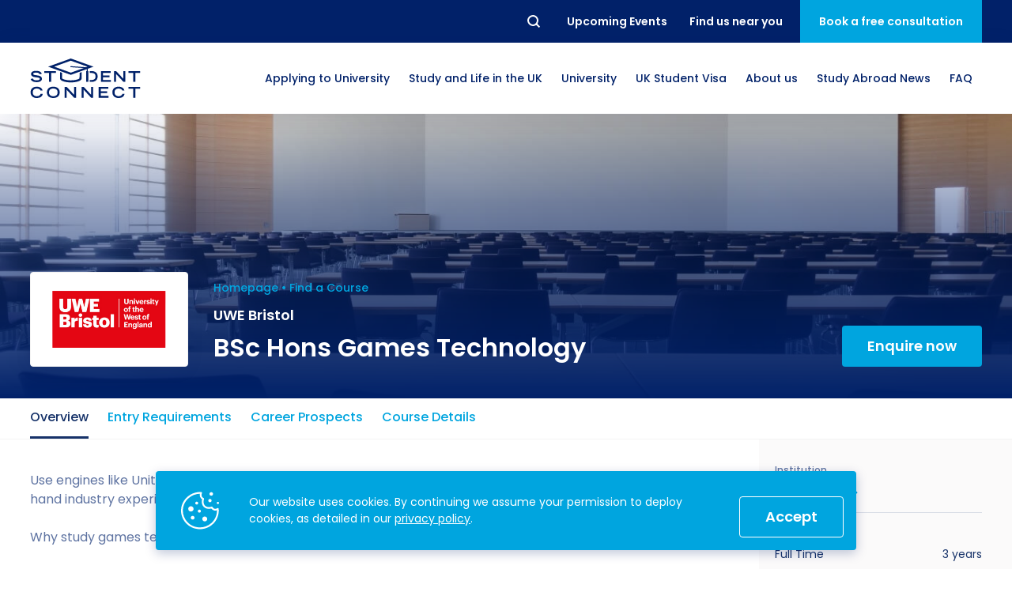

--- FILE ---
content_type: text/html; charset=UTF-8
request_url: https://studentconnect.org/courses/uwe-bristol-bsc-hons-games-technology
body_size: 24536
content:
<!DOCTYPE html>
<html lang="en">
<head><!-- Google Tag Manager -->
<script>(function(w,d,s,l,i){w[l]=w[l]||[];w[l].push({'gtm.start':
new Date().getTime(),event:'gtm.js'});var f=d.getElementsByTagName(s)[0],
j=d.createElement(s),dl=l!='dataLayer'?'&l='+l:'';j.async=true;j.src=
'https://www.googletagmanager.com/gtm.js?id='+i+dl;f.parentNode.insertBefore(j,f);
})(window,document,'script','dataLayer','GTM-MZ5CNZZ');</script>
<!-- End Google Tag Manager --><!-- Meta Pixel Code -->
<script>
!function(f,b,e,v,n,t,s)
{if(f.fbq)return;n=f.fbq=function(){n.callMethod?
n.callMethod.apply(n,arguments):n.queue.push(arguments)};
if(!f._fbq)f._fbq=n;n.push=n;n.loaded=!0;n.version='2.0';
n.queue=[];t=b.createElement(e);t.async=!0;
t.src=v;s=b.getElementsByTagName(e)[0];
s.parentNode.insertBefore(t,s)}(window, document,'script',
'https://connect.facebook.net/en_US/fbevents.js');
fbq('init', '852710828181210');
fbq('track', 'PageView');
</script>
<noscript><img height="1" width="1" style="display:none"
src="https://www.facebook.com/tr?id=852710828181210&ev=PageView&noscript=1"
/></noscript>
<!-- End Meta Pixel Code -->
    <meta charset="utf-8">
    <meta http-equiv="X-UA-Compatible" content="IE=edge">
    <meta name="viewport" content="width=device-width, initial-scale=1">
    <meta name="theme-color" content="#012169">
    <link rel="shortcut icon" href="/favicon.ico">
    <link rel="apple-touch-icon" href="/apple-touch-icon.png">
    <link rel="icon" type="image/png" href="/apple-touch-icon.png" sizes="32x32">
    <link rel="icon" type="image/png" href="/apple-touch-icon.png" sizes="16x16">

        
    
    <meta property="og:site_name" content="UWE Bristol - BSc Hons Games Technology">
    <meta property="og:type" content="website">
    <meta property="og:url" content="https://studentconnect.org/courses/uwe-bristol-bsc-hons-games-technology">
    <meta property="og:title" content="UWE Bristol - BSc Hons Games Technology">
    <meta property="og:description" content="Use engines like Unity and UnrealEngine to develop games for various platforms and gain first-hand industry experience on live projects through our in-house studio, PlayWest.Why study games technology?As well as providing entertainment, games offer creative ways to engage with content.The need to facilitate this - along with the evolution of the internet, multimedia and mobile devices - has led to significant growth in the games industry.With new and exciting game applications in public services, education, business and healthcare, there is growing demand for professionals who can apply games concepts across a range of industries.Why UWE Bristol?BSc(Hons) Games Technology gives you a foundation in problem solving, programming (using C++) and software design for the entertainment industry.Explore artificial intelligence, 3D environments, virtual reality (VR) and effective software design for games.Gain an understanding of the history and theories around play, games and user engagement. As UWE Bristol is a PlayStation®First partner, you&#039;ll gain direct experience of developing for Sony PlayStation using their official development kits.Learn through practical projects, creating playable scenarios that consolidate new concepts and applications.Attend talks from visiting industry professionals and apply learning through individual and group programming projects.Gain valuable real-world experience and a professional portfolio through placements that prepare you for a career in the gaming industry.You may also have the chance to apply for a BAFTA Scholarship, which can offer you financial support towards your living expenses at university.Where can it take me?Our graduates work across AAA developers, including Rockstar North, Frontier Developments and Naughty Dog, and local developers such as Opposable Games and Mobile Pie.Outside of the games industry, you&#039;ll find career opportunities in software engineering, simulations, digital media, mobile device applications, web development and IT.
">
    <meta property="og:image" content="https://studentconnect.org/og.jpg">
    <meta property="og:image:secure_url" content="https://studentconnect.org/og.jpg">

    <meta name="twitter:title" content="UWE Bristol - BSc Hons Games Technology">
    <meta name="twitter:description" content="Use engines like Unity and UnrealEngine to develop games for various platforms and gain first-hand industry experience on live projects through our in-house studio, PlayWest.Why study games technology?As well as providing entertainment, games offer creative ways to engage with content.The need to facilitate this - along with the evolution of the internet, multimedia and mobile devices - has led to significant growth in the games industry.With new and exciting game applications in public services, education, business and healthcare, there is growing demand for professionals who can apply games concepts across a range of industries.Why UWE Bristol?BSc(Hons) Games Technology gives you a foundation in problem solving, programming (using C++) and software design for the entertainment industry.Explore artificial intelligence, 3D environments, virtual reality (VR) and effective software design for games.Gain an understanding of the history and theories around play, games and user engagement. As UWE Bristol is a PlayStation®First partner, you&#039;ll gain direct experience of developing for Sony PlayStation using their official development kits.Learn through practical projects, creating playable scenarios that consolidate new concepts and applications.Attend talks from visiting industry professionals and apply learning through individual and group programming projects.Gain valuable real-world experience and a professional portfolio through placements that prepare you for a career in the gaming industry.You may also have the chance to apply for a BAFTA Scholarship, which can offer you financial support towards your living expenses at university.Where can it take me?Our graduates work across AAA developers, including Rockstar North, Frontier Developments and Naughty Dog, and local developers such as Opposable Games and Mobile Pie.Outside of the games industry, you&#039;ll find career opportunities in software engineering, simulations, digital media, mobile device applications, web development and IT.
">
    <meta name="twitter:url" content="https://studentconnect.org/courses/uwe-bristol-bsc-hons-games-technology">
    <meta name="twitter:image" content="https://studentconnect.org/og.jpg">

    <link rel="alternate" href="https://studentconnect.org/" hreflang="x-default" />

    <link rel="preconnect" href="https://fonts.googleapis.com" />
    <link rel="preconnect" href="https://www.googletagmanager.com" />
    <link rel="preconnect" href="https://diffuser-cdn.app-us1.com" />
    <link rel="preconnect" href="https://fonts.gstatic.com" />

            
<title>UWE Bristol - BSc Hons Games Technology</title><meta name="description" content="Use engines like Unity and UnrealEngine to develop games for various platforms and gain first-hand industry experience on live projects through our in-house studio, PlayWest.Why study games technology?As well as providing entertainment, games offer creative ways to engage with content.The need to facilitate this - along with the evolution of the internet, multimedia and mobile devices - has led to significant growth in the games industry.With new and exciting game applications in public services, education, business and healthcare, there is growing demand for professionals who can apply games concepts across a range of industries.Why UWE Bristol?BSc(Hons) Games Technology gives you a foundation in problem solving, programming (using C++) and software design for the entertainment industry.Explore artificial intelligence, 3D environments, virtual reality (VR) and effective software design for games.Gain an understanding of the history and theories around play, games and user engagement. As UWE Bristol is a PlayStation®First partner, you&#039;ll gain direct experience of developing for Sony PlayStation using their official development kits.Learn through practical projects, creating playable scenarios that consolidate new concepts and applications.Attend talks from visiting industry professionals and apply learning through individual and group programming projects.Gain valuable real-world experience and a professional portfolio through placements that prepare you for a career in the gaming industry.You may also have the chance to apply for a BAFTA Scholarship, which can offer you financial support towards your living expenses at university.Where can it take me?Our graduates work across AAA developers, including Rockstar North, Frontier Developments and Naughty Dog, and local developers such as Opposable Games and Mobile Pie.Outside of the games industry, you&#039;ll find career opportunities in software engineering, simulations, digital media, mobile device applications, web development and IT.
"/><meta name="keywords" content=",BSc Hons Games Technology in UK,UWE Bristol in Bristol,BSc Hons Games Technology at UWE Bristol"/><meta name="robots" content="index,follow"/><link rel="canonical" href="https://studentconnect.org/courses/uwe-bristol-bsc-hons-games-technology"/>    
            <script type="application/ld+json">
{
  "@context": "https://schema.org",
  "@type": "Organization",
  "name": "Student Connect",
  "url": "https://studentconnect.org/",
  "logo": "https://studentconnect.org/schema-logo.png"
}
</script>
        

                                                                                                                                                                                                                                                                                                                                                                                                                                

<script type="application/ld+json">
{
  "@context": "https://schema.org",
  "@type": "ProfessionalService",
  "name": "Student Connect",
  "logo": "https://studentconnect.org/schema-logo.png",
  "@id": "https://studentconnect.org/#ProfessionalService",
  "url": "https://studentconnect.org/",
  "priceRange": "0",
        "telephone": "+442072479009",
      "address": {
        "@type": "PostalAddress",
        "streetAddress": "37th Floor",
        "addressLocality": "One Canada Square Canary Wharf, London",
        "postalCode": "E14 5AA",
        "addressCountry": "GB"
      },
      "geo": {
        "@type": "GeoCoordinates",
        "latitude": 51.50544598923877,
        "longitude": -0.018455802879883673
              },
      "openingHoursSpecification": [
            {
        "@type": "OpeningHoursSpecification",
        "dayOfWeek": [
                        "Monday",
                        "Tuesday",
                        "Wednesday",
                        "Thursday",
                        "Friday"
                  ],
        "opens": "09:00 AM",
        "closes": "05:30 PM"
      }
            ],
    "department": [
                      {
        "@type": "ProfessionalService",
        "name": "Student Connect",
        "logo": "https://studentconnect.org/schema-logo.png",
        "telephone": "+8801870734172",
        "address": {
          "@type": "PostalAddress",
          "streetAddress": "Dhooppol, (Beside of Shapla Community Center), Kaptai Rd",
          "addressLocality": "Chittagong",
          "postalCode": "4337",
          "addressCountry": "BD"
        },
        "geo": {
          "@type": "GeoCoordinates",
          "latitude": 22.403949411174448,
          "longitude": 91.86717992221453
        },
        "openingHoursSpecification": [
                {
          "@type": "OpeningHoursSpecification",
          "dayOfWeek": [
                            "Monday",
                            "Tuesday",
                            "Wednesday",
                            "Thursday",
                            "Friday"
                      ],
          "opens": "09:30 AM",
          "closes": "06:00 PM"
        }
                ]
      },
                    {
        "@type": "ProfessionalService",
        "name": "Student Connect",
        "logo": "https://studentconnect.org/schema-logo.png",
        "telephone": "+8809678444044",
        "address": {
          "@type": "PostalAddress",
          "streetAddress": "House: 33, Road: 4, Dhanmondi",
          "addressLocality": "Dhaka",
          "postalCode": "1209",
          "addressCountry": "BD"
        },
        "geo": {
          "@type": "GeoCoordinates",
          "latitude": 23.74053252451235,
          "longitude": 90.37843041308635
        },
        "openingHoursSpecification": [
                {
          "@type": "OpeningHoursSpecification",
          "dayOfWeek": [
                            "Monday",
                            "Tuesday",
                            "Wednesday",
                            "Thursday",
                            "Saturday",
                            "Sunday"
                      ],
          "opens": "10:00 AM",
          "closes": "07:00 PM"
        }
                ]
      },
                    {
        "@type": "ProfessionalService",
        "name": "Student Connect",
        "logo": "https://studentconnect.org/schema-logo.png",
        "telephone": "+8809678444044",
        "address": {
          "@type": "PostalAddress",
          "streetAddress": "East Zindabazar Sahib Shopping Complex",
          "addressLocality": "Sylhet",
          "postalCode": "3100",
          "addressCountry": "BD"
        },
        "geo": {
          "@type": "GeoCoordinates",
          "latitude": 24.895111994660727,
          "longitude": 91.87081283059017
        },
        "openingHoursSpecification": [
                {
          "@type": "OpeningHoursSpecification",
          "dayOfWeek": [
                            "Monday",
                            "Tuesday",
                            "Wednesday",
                            "Thursday",
                            "Saturday",
                            "Sunday"
                      ],
          "opens": "10:00 AM",
          "closes": "07:00 PM"
        }
                ]
      },
                    {
        "@type": "ProfessionalService",
        "name": "Student Connect",
        "logo": "https://studentconnect.org/schema-logo.png",
        "telephone": "+8809678444044",
        "address": {
          "@type": "PostalAddress",
          "streetAddress": "100, Zeenat Centre",
          "addressLocality": "Chattogram",
          "postalCode": "4000",
          "addressCountry": "BD"
        },
        "geo": {
          "@type": "GeoCoordinates",
          "latitude": 22.366156411111884,
          "longitude": 91.82550688423451
        },
        "openingHoursSpecification": [
                {
          "@type": "OpeningHoursSpecification",
          "dayOfWeek": [
                            "Monday",
                            "Tuesday",
                            "Wednesday",
                            "Thursday",
                            "Saturday",
                            "Sunday"
                      ],
          "opens": "10:00 AM",
          "closes": "07:00 PM"
        }
                ]
      },
                    {
        "@type": "ProfessionalService",
        "name": "Student Connect",
        "logo": "https://studentconnect.org/schema-logo.png",
        "telephone": "+918383958049",
        "address": {
          "@type": "PostalAddress",
          "streetAddress": "Innov8, 44, Backary Portion, 2nd floor, Regal Building, New Delhi",
          "addressLocality": "New Delhi",
          "postalCode": "110001",
          "addressCountry": "India"
        },
        "geo": {
          "@type": "GeoCoordinates",
          "latitude": 28.64258,
          "longitude": 77.18098
        },
        "openingHoursSpecification": [
                {
          "@type": "OpeningHoursSpecification",
          "dayOfWeek": [
                            "Monday",
                            "Tuesday",
                            "Wednesday",
                            "Thursday",
                            "Friday"
                      ],
          "opens": "09:00 AM",
          "closes": "06:00 PM"
        }
                ]
      },
                    {
        "@type": "ProfessionalService",
        "name": "Student Connect",
        "logo": "https://studentconnect.org/schema-logo.png",
        "telephone": "+234 9623 4455",
        "address": {
          "@type": "PostalAddress",
          "streetAddress": "CSF 01, 2nd Floor, K-City Plaza, Aminu Kano Crescent, Wuse 2, Abuja",
          "addressLocality": "Abuja",
          "postalCode": "900288",
          "addressCountry": "NG"
        },
        "geo": {
          "@type": "GeoCoordinates",
          "latitude": 9.079138202359148,
          "longitude": 7.465257542196098
        },
        "openingHoursSpecification": [
                {
          "@type": "OpeningHoursSpecification",
          "dayOfWeek": [
                            "Monday",
                            "Tuesday",
                            "Wednesday",
                            "Thursday",
                            "Friday"
                      ],
          "opens": "09:00 AM",
          "closes": "05:30 PM"
        }
                ]
      },
                    {
        "@type": "ProfessionalService",
        "name": "Student Connect",
        "logo": "https://studentconnect.org/schema-logo.png",
        "telephone": "+234 9623 4455",
        "address": {
          "@type": "PostalAddress",
          "streetAddress": "",
          "addressLocality": "",
          "postalCode": "",
          "addressCountry": ""
        },
        "geo": {
          "@type": "GeoCoordinates",
          "latitude": "",
          "longitude": ""
        },
        "openingHoursSpecification": [
                ]
      },
                    {
        "@type": "ProfessionalService",
        "name": "Student Connect",
        "logo": "https://studentconnect.org/schema-logo.png",
        "telephone": "+233 302 804035",
        "address": {
          "@type": "PostalAddress",
          "streetAddress": "2nd Floor of the same building as Meditab Pharmacy, ARS Roundabout East Legon",
          "addressLocality": "Greater Accra",
          "postalCode": "GZ-122-8855",
          "addressCountry": "GH"
        },
        "geo": {
          "@type": "GeoCoordinates",
          "latitude": 5.6228375,
          "longitude": -0.1081094
        },
        "openingHoursSpecification": [
                {
          "@type": "OpeningHoursSpecification",
          "dayOfWeek": [
                            "Monday",
                            "Tuesday",
                            "Wednesday",
                            "Thursday",
                            "Friday"
                      ],
          "opens": "09:00 AM",
          "closes": "05:30 PM"
        }
                ]
      }
          ]
}
</script>
    
            <link rel="stylesheet" href="/build/website/app.f6cbb5f7.css">
    <script type="text/javascript">
    (function(e,t,o,n,p,r,i){e.visitorGlobalObjectAlias=n;e[e.visitorGlobalObjectAlias]=e[e.visitorGlobalObjectAlias]||function(){(e[e.visitorGlobalObjectAlias].q=e[e.visitorGlobalObjectAlias].q||[]).push(arguments)};e[e.visitorGlobalObjectAlias].l=(new Date).getTime();r=t.createElement("script");r.src=o;r.async=true;i=t.getElementsByTagName("script")[0];i.parentNode.insertBefore(r,i)})(window,document,"https://diffuser-cdn.app-us1.com/diffuser/diffuser.js","vgo");
    vgo('setAccount', '476119427');
    vgo('setTrackByDefault', true);

    vgo('process');
</script></head>
<body class="_tpl-course"><!-- Google Tag Manager (noscript) -->
<noscript><iframe src="https://www.googletagmanager.com/ns.html?id=GTM-MZ5CNZZ"
height="0" width="0" style="display:none;visibility:hidden"></iframe></noscript>
<!-- End Google Tag Manager (noscript) -->
            
    <div class="wrapper">
        
<div class="navbar-placeholder"></div>

<div class="navbar" id="navbar">
    <div class="navbar-topbar">
        <div class="container">
            <nav class="navbar-topbar__inner">
                <form class="navbar-searchbar" action="/search" method="GET" id="searchbar">
                    <button class="navbar-searchbar__reset reset" type="reset">Reset</button>
                    <div class="navbar-searchbar__input-wrapper">
                        <input class="navbar-searchbar__input" name="q" type="text" placeholder="Search..."/>
                    </div>
                    <button class="navbar-searchbar__submit submit" type="submit">Search</button>
                </form>

                <ul class="navbar-topbar__links">
                                                                                                    
                            <li class="navbar-topbar__links-item">
                                <a href="https://studentconnect.org/events" class="navbar-topbar__links-btn">
                                    <span>Upcoming Events</span>
                                </a>
                            </li>
                                            
                                            <li class="navbar-topbar__links-item">
                            <button class="navbar-topbar__links-btn js-call-modal" data-modal="contactsModal">
                                <span>Find us near you</span>
                            </button>
                        </li>
                                    </ul>

                                    <button class="navbar-topbar__cta js-call-modal" data-modal="consultationModal">
                        <span>Book a free consultation</span>
                    </button>
                            </nav>
        </div>
    </div>

    <div class="navbar-mainbar">
        <div class="container">
            <nav class="navbar-mainbar__inner">
                <a href="https://studentconnect.org/" class="navbar-mainbar__logo" aria-label="homepage">
                    <svg xmlns="http://www.w3.org/2000/svg" viewBox="0 0 334.6 120.73">
    <g>
        <g>
            <path d="M28,48.56c-1-2.94-3.71-5.48-11.54-5.48-4.34,0-8.73,1.09-8.73,4.12,0,1.4.82,2.89,7.38,3.71l7.77,1.17c7.38,1.13,11.72,4,11.72,9.5,0,7.78-7.42,10.68-16.19,10.68C4.3,72.26.86,65.29.09,62.8l6.2-1.94c1.17,2.39,3.61,5.88,12.3,5.88,5.24,0,9.59-1.72,9.59-4.57,0-2.13-2.45-3.53-7.15-4.12L13.16,57c-7.6-1-11.85-4.34-11.85-9.36,0-9.86,12.8-9.86,15.33-9.86,14.16,0,16.6,6.55,17.42,8.82Z" style="fill:#002169"/>
            <path d="M56.3,44.08H41.6V38.56H77.42v5.52H62.72V71.44H56.3Z" style="fill:#002169"/>
            <path d="M214.85,38.56h29.49v5.52H221.27v7.64h19.85v5.52H221.27v8.68h23.61v5.52h-30Z" style="fill:#002169"/>
            <path d="M254.55,38.56h6.79l22,23.75V38.56h6.15V71.44h-5.88L260.7,46.84v24.6h-6.15Z" style="fill:#002169"/>
            <path d="M313.48,44.08h-14.7V38.56H334.6v5.52H319.9V71.44h-6.42Z" style="fill:#002169"/>
            <path d="M37,108.2c-.63,3.66-3.26,12.53-18.36,12.53C8.19,120.73,0,114.94,0,103c0-9.58,6-16.73,19.08-16.73,14.7,0,16.88,9.54,17.37,11.31H30c-.36-1.13-2.89-5.79-10.58-5.79-9.09,0-12.89,5.11-12.89,11.94,0,7.55,5.47,11.53,12.52,11.53,7.51,0,10.81-4.48,11.45-7Z" style="fill:#002169"/>
            <path d="M69.33,86.22c14.47,0,19.58,8.5,19.58,17.5,0,6.83-4,17-19.58,17s-19.59-10.18-19.59-17C49.74,94.72,54.85,86.22,69.33,86.22Zm13.16,17.14c0-7.91-5.66-11.62-13.16-11.62s-13.16,3.71-13.16,11.62c0,9.32,7,11.85,13.16,11.85S82.49,112.68,82.49,103.36Z" style="fill:#002169"/>
            <path d="M103.83,87h6.78l22,23.75V87h6.15v32.88h-5.88L110,95.31v24.6h-6.15Z" style="fill:#002169"/>
            <path d="M155.79,87h6.78l22,23.75V87h6.15v32.88h-5.88l-22.88-24.6v24.6h-6.15Z" style="fill:#002169"/>
            <path d="M207.75,87h29.49v5.52H214.17v7.64H234v5.52H214.17v8.69h23.61v5.51h-30Z" style="fill:#002169"/>
            <path d="M286.75,108.2c-.63,3.66-3.25,12.53-18.36,12.53-10.4,0-18.59-5.79-18.59-17.78,0-9.58,6-16.73,19.09-16.73,14.7,0,16.87,9.54,17.37,11.31h-6.43c-.36-1.13-2.89-5.79-10.58-5.79-9.09,0-12.89,5.11-12.89,11.94,0,7.55,5.47,11.53,12.53,11.53,7.51,0,10.81-4.48,11.44-7Z" style="fill:#002169"/>
            <path d="M313.39,92.55h-14.7V87h35.82v5.52h-14.7v27.36h-6.42Z" style="fill:#002169"/>
            <path d="M186,38.56h-5.44v5.52h2.55c10.76,0,15.19,2.76,15.19,10.81,0,7.69-4.25,11-15.19,11h-2.55v5.52h5.71c10.86,0,18.46-5.43,18.46-16.64C204.68,43,196.35,38.56,186,38.56Z" style="fill:#002169"/>
            <path d="M149.49,60.78c-1.7,1.94-10.92,6-26.66,6s-25-4.07-26.66-6v-17l-6.32-2.28V61.33c0,6.5,14.77,11.77,33,11.77s33-5.27,33-11.77V41.55l-6.31,2.28Z" style="fill:#002169"/>
            <path d="M174.76,31.29,192.15,25,122.83,0,53.5,25l69.33,25,48.93-17.66v6.17H170v32.9h6.5V38.54h-1.75ZM72.11,25l50.72-18.3L173.55,25,169,26.67l-46-3.15a1.5,1.5,0,1,0-.2,3L162,29.2,122.83,43.31Z" style="fill:#002169"/>
        </g>
    </g>
</svg>
                </a>

                                    <ul class="navbar-mainbar__links">
                                                                                    <li class="navbar-mainbar__links-item navbar-dropdown__toggle has-dropdown">
                                                                                                                                                                                                                                                                                                                                                                                                                                                                                                                                                                                                                                                                                                                                                                                                                                                                                                                                                                                                                        
                                    <button class="navbar-mainbar__links-btn">
                                        <span>Applying to University</span>
                                    </button>

                                    <div class="navbar-dropdown">
                                        <ul class="navbar-dropdown__list">
                                                                                            <li class="navbar-dropdown__list-item">
                                                    <a
                                                      href="https://studentconnect.org/applying-to-university/making-the-right-choice"
                                                      class="navbar-dropdown__list-btn"
                                                    >
                                                        <span>How to Apply for University in the UK</span>
                                                    </a>
                                                </li>
                                                                                            <li class="navbar-dropdown__list-item">
                                                    <a
                                                      href="https://studentconnect.org/applying-to-university/academic-requirements"
                                                      class="navbar-dropdown__list-btn"
                                                    >
                                                        <span>What are the Requirements to Study in the UK?</span>
                                                    </a>
                                                </li>
                                                                                            <li class="navbar-dropdown__list-item">
                                                    <a
                                                      href="https://studentconnect.org/applying-to-university/cv"
                                                      class="navbar-dropdown__list-btn"
                                                    >
                                                        <span>How to Write a Student CV</span>
                                                    </a>
                                                </li>
                                                                                            <li class="navbar-dropdown__list-item">
                                                    <a
                                                      href="https://studentconnect.org/applying-to-university/statement-of-purpose"
                                                      class="navbar-dropdown__list-btn"
                                                    >
                                                        <span>Personal Statement Advice</span>
                                                    </a>
                                                </li>
                                                                                            <li class="navbar-dropdown__list-item">
                                                    <a
                                                      href="https://studentconnect.org/applying-to-university/scholarships"
                                                      class="navbar-dropdown__list-btn"
                                                    >
                                                        <span>UK Scholarships for Students</span>
                                                    </a>
                                                </li>
                                                                                            <li class="navbar-dropdown__list-item">
                                                    <a
                                                      href="https://studentconnect.org/applying-to-university/english-language"
                                                      class="navbar-dropdown__list-btn"
                                                    >
                                                        <span>What is an English Language Proficiency Test?</span>
                                                    </a>
                                                </li>
                                                                                            <li class="navbar-dropdown__list-item">
                                                    <a
                                                      href="https://studentconnect.org/applying-to-university/english-language/international-english-language-testing-system-ielts"
                                                      class="navbar-dropdown__list-btn"
                                                    >
                                                        <span>International English Language Testing System (IELTS)</span>
                                                    </a>
                                                </li>
                                                                                            <li class="navbar-dropdown__list-item">
                                                    <a
                                                      href="https://studentconnect.org/applying-to-university/english-language/study-in-the-uk-without-ielts"
                                                      class="navbar-dropdown__list-btn"
                                                    >
                                                        <span>Study in the UK Without IELTS</span>
                                                    </a>
                                                </li>
                                                                                            <li class="navbar-dropdown__list-item">
                                                    <a
                                                      href="https://studentconnect.org/applying-to-university/english-language/languagecert-international-esol-selt"
                                                      class="navbar-dropdown__list-btn"
                                                    >
                                                        <span>LanguageCert International ESOL SELT</span>
                                                    </a>
                                                </li>
                                                                                            <li class="navbar-dropdown__list-item">
                                                    <a
                                                      href="https://studentconnect.org/applying-to-university/english-language/pte-academic"
                                                      class="navbar-dropdown__list-btn"
                                                    >
                                                        <span>What is the PTE Academic Test?</span>
                                                    </a>
                                                </li>
                                                                                            <li class="navbar-dropdown__list-item">
                                                    <a
                                                      href="https://studentconnect.org/applying-to-university/russell-group-universities-list"
                                                      class="navbar-dropdown__list-btn"
                                                    >
                                                        <span>Russell Group Universities List</span>
                                                    </a>
                                                </li>
                                                                                            <li class="navbar-dropdown__list-item">
                                                    <a
                                                      href="https://studentconnect.org/applying-to-university/how-to-get-a-scholarship-to-study-in-the-uk"
                                                      class="navbar-dropdown__list-btn"
                                                    >
                                                        <span>How to Get a Scholarship to Study in the UK</span>
                                                    </a>
                                                </li>
                                                                                    </ul>
                                    </div>
                                </li>
                                                                                                                                                                                                                                                                                                                    
                                                                                    
                                                                                                                                                                                                            
                                                                                    
                                                                                                                                                                                                            
                                                                                    
                                                                                                                                                                                                            
                                                                                    
                                                                                                                                                                                                            
                                                                                    
                                                                                                                                                                                                            
                                                                                    
                                                                                                                                                                                                                                                                                
                                                                                    
                                                                                                                                                                                                            
                                                                                    
                                                                                                                                                                                                            
                                                                                    
                                                                                                            
                                <li class="navbar-mainbar__links-item navbar-dropdown__toggle">
                                    <button class="navbar-mainbar__links-btn">
                                        <span>Study and Life in the UK</span>
                                    </button>

                                    <div class="navbar-dropdown navbar-dropdown--lg">
                                                                                    <ul class="navbar-dropdown__col">
                                                                                                    <li class="navbar-dropdown__list-item">
                                                                                                                
                                                        <a
                                                          href="https://studentconnect.org/study-in-the-uk"
                                                          class="navbar-dropdown__list-title"
                                                        >
                                                            <span>Study in the UK</span>
                                                        </a>
                                                    </li>
                                                
                                                                                                    <li class="navbar-dropdown__list-item">
                                                        <a
                                                          href="https://studentconnect.org/study-in-the-uk/uk-higher-education"
                                                          class="navbar-dropdown__list-btn"
                                                        >
                                                            <span>Higher Education in the UK</span>
                                                        </a>
                                                    </li>
                                                                                                    <li class="navbar-dropdown__list-item">
                                                        <a
                                                          href="https://studentconnect.org/study-in-the-uk/top-reasons-to-study-in-the-uk"
                                                          class="navbar-dropdown__list-btn"
                                                        >
                                                            <span>Why Choose the UK for Study?</span>
                                                        </a>
                                                    </li>
                                                                                                    <li class="navbar-dropdown__list-item">
                                                        <a
                                                          href="https://studentconnect.org/studying-in-the-uk"
                                                          class="navbar-dropdown__list-btn"
                                                        >
                                                            <span>Guide to Studying in the UK</span>
                                                        </a>
                                                    </li>
                                                                                                    <li class="navbar-dropdown__list-item">
                                                        <a
                                                          href="https://studentconnect.org/study-in-the-uk/post-study-work-visa"
                                                          class="navbar-dropdown__list-btn"
                                                        >
                                                            <span>Post Study Work Visa UK</span>
                                                        </a>
                                                    </li>
                                                                                                    <li class="navbar-dropdown__list-item">
                                                        <a
                                                          href="https://studentconnect.org/study-in-the-uk/good-to-know"
                                                          class="navbar-dropdown__list-btn"
                                                        >
                                                            <span>Benefits of Studying in the UK</span>
                                                        </a>
                                                    </li>
                                                                                                    <li class="navbar-dropdown__list-item">
                                                        <a
                                                          href="https://studentconnect.org/study-in-the-uk/we-are-international-campaign"
                                                          class="navbar-dropdown__list-btn"
                                                        >
                                                            <span>#We Are International Campaign</span>
                                                        </a>
                                                    </li>
                                                                                            </ul>
                                                                                    <ul class="navbar-dropdown__col">
                                                                                                    <li class="navbar-dropdown__list-item">
                                                                                                                
                                                        <a
                                                          href="https://studentconnect.org/life-in-the-uk"
                                                          class="navbar-dropdown__list-title"
                                                        >
                                                            <span>Life in the UK</span>
                                                        </a>
                                                    </li>
                                                
                                                                                                    <li class="navbar-dropdown__list-item">
                                                        <a
                                                          href="https://studentconnect.org/life-in-the-uk/preparation-and-arrival"
                                                          class="navbar-dropdown__list-btn"
                                                        >
                                                            <span>How to Prepare for University in the UK</span>
                                                        </a>
                                                    </li>
                                                                                                    <li class="navbar-dropdown__list-item">
                                                        <a
                                                          href="https://studentconnect.org/life-in-the-uk/accommodation"
                                                          class="navbar-dropdown__list-btn"
                                                        >
                                                            <span>How to Apply for Uni Accommodation</span>
                                                        </a>
                                                    </li>
                                                                                                    <li class="navbar-dropdown__list-item">
                                                        <a
                                                          href="https://studentconnect.org/life-in-the-uk/part-time-job"
                                                          class="navbar-dropdown__list-btn"
                                                        >
                                                            <span>Part Time Jobs for Students in the UK</span>
                                                        </a>
                                                    </li>
                                                                                            </ul>
                                                                            </div>
                                </li>
                                                                                                                <li class="navbar-mainbar__links-item navbar-dropdown__toggle has-dropdown">
                                                                                                                                                                                                                                                                                                            
                                    <button class="navbar-mainbar__links-btn">
                                        <span>University</span>
                                    </button>

                                    <div class="navbar-dropdown">
                                        <ul class="navbar-dropdown__list">
                                                                                            <li class="navbar-dropdown__list-item">
                                                    <a
                                                      href="https://studentconnect.org/university-partners"
                                                      class="navbar-dropdown__list-btn"
                                                    >
                                                        <span>University Partners</span>
                                                    </a>
                                                </li>
                                                                                            <li class="navbar-dropdown__list-item">
                                                    <a
                                                      href="https://studentconnect.org/universities"
                                                      class="navbar-dropdown__list-btn"
                                                    >
                                                        <span>Find a University</span>
                                                    </a>
                                                </li>
                                                                                            <li class="navbar-dropdown__list-item">
                                                    <a
                                                      href="https://studentconnect.org/courses"
                                                      class="navbar-dropdown__list-btn"
                                                    >
                                                        <span>Find a Course</span>
                                                    </a>
                                                </li>
                                                                                    </ul>
                                    </div>
                                </li>
                                                                                                                <li class="navbar-mainbar__links-item navbar-dropdown__toggle has-dropdown">
                                                                                                                                                                                                                                                                                                                                                                                                                                                                                                                                                
                                    <button class="navbar-mainbar__links-btn">
                                        <span>UK Student Visa</span>
                                    </button>

                                    <div class="navbar-dropdown">
                                        <ul class="navbar-dropdown__list">
                                                                                            <li class="navbar-dropdown__list-item">
                                                    <a
                                                      href="https://studentconnect.org/uk-student-visa/top-requirements-for-a-student-visa"
                                                      class="navbar-dropdown__list-btn"
                                                    >
                                                        <span>UK Student Visa Requirements</span>
                                                    </a>
                                                </li>
                                                                                            <li class="navbar-dropdown__list-item">
                                                    <a
                                                      href="https://studentconnect.org/uk-student-visa/financial-requirements"
                                                      class="navbar-dropdown__list-btn"
                                                    >
                                                        <span>UK Student Visa Financial Requirements</span>
                                                    </a>
                                                </li>
                                                                                            <li class="navbar-dropdown__list-item">
                                                    <a
                                                      href="https://studentconnect.org/uk-student-visa/student-visa-guidance"
                                                      class="navbar-dropdown__list-btn"
                                                    >
                                                        <span>Student Visa Guidance</span>
                                                    </a>
                                                </li>
                                                                                            <li class="navbar-dropdown__list-item">
                                                    <a
                                                      href="https://studentconnect.org/uk-student-visa/acceptable-financial-institutions-by-ukvi"
                                                      class="navbar-dropdown__list-btn"
                                                    >
                                                        <span>UKVI Approved Financial Institutions</span>
                                                    </a>
                                                </li>
                                                                                            <li class="navbar-dropdown__list-item">
                                                    <a
                                                      href="https://studentconnect.org/uk-student-visa/credibility-interviews"
                                                      class="navbar-dropdown__list-btn"
                                                    >
                                                        <span>Credibility Interviews Information</span>
                                                    </a>
                                                </li>
                                                                                            <li class="navbar-dropdown__list-item">
                                                    <a
                                                      href="https://studentconnect.org/uk-student-visa/visa-fees"
                                                      class="navbar-dropdown__list-btn"
                                                    >
                                                        <span>UK Student Visa Application Fees</span>
                                                    </a>
                                                </li>
                                                                                    </ul>
                                    </div>
                                </li>
                                                                                                                <li class="navbar-mainbar__links-item navbar-dropdown__toggle has-dropdown">
                                                                                                                                                                                                                                                                                                                                                                                        
                                    <button class="navbar-mainbar__links-btn">
                                        <span>About us</span>
                                    </button>

                                    <div class="navbar-dropdown">
                                        <ul class="navbar-dropdown__list">
                                                                                            <li class="navbar-dropdown__list-item">
                                                    <a
                                                      href="https://studentconnect.org/who-we-are"
                                                      class="navbar-dropdown__list-btn"
                                                    >
                                                        <span>Who we are?</span>
                                                    </a>
                                                </li>
                                                                                            <li class="navbar-dropdown__list-item">
                                                    <a
                                                      href="https://studentconnect.org/who-we-are/testimonials"
                                                      class="navbar-dropdown__list-btn"
                                                    >
                                                        <span>Testimonials</span>
                                                    </a>
                                                </li>
                                                                                            <li class="navbar-dropdown__list-item">
                                                    <a
                                                      href="https://studentconnect.org/who-we-are/global-offices"
                                                      class="navbar-dropdown__list-btn"
                                                    >
                                                        <span>Global Offices</span>
                                                    </a>
                                                </li>
                                                                                            <li class="navbar-dropdown__list-item">
                                                    <a
                                                      href="https://studentconnect.org/who-we-are/our-services"
                                                      class="navbar-dropdown__list-btn"
                                                    >
                                                        <span>Study Abroad Services</span>
                                                    </a>
                                                </li>
                                                                                    </ul>
                                    </div>
                                </li>
                                                                                                                                                
                                <li class="navbar-mainbar__links-item">
                                    <a
                                      href="https://studentconnect.org/news-and-updates"
                                      class="navbar-mainbar__links-btn"
                                    >
                                        <span>Study Abroad News</span>
                                    </a>
                                </li>
                                                                                                                                                
                                <li class="navbar-mainbar__links-item">
                                    <a
                                      href="https://studentconnect.org/faq"
                                      class="navbar-mainbar__links-btn"
                                    >
                                        <span>FAQ</span>
                                    </a>
                                </li>
                                                                        </ul>
                            </nav>
        </div>
    </div>

    <div class="navbar-mob">
        <div class="navbar-mob__main">
            <a href="https://studentconnect.org/" class="navbar-mob__logo" aria-label="homepage">
                <svg xmlns="http://www.w3.org/2000/svg" viewBox="0 0 334.6 120.73">
    <g>
        <g>
            <path d="M28,48.56c-1-2.94-3.71-5.48-11.54-5.48-4.34,0-8.73,1.09-8.73,4.12,0,1.4.82,2.89,7.38,3.71l7.77,1.17c7.38,1.13,11.72,4,11.72,9.5,0,7.78-7.42,10.68-16.19,10.68C4.3,72.26.86,65.29.09,62.8l6.2-1.94c1.17,2.39,3.61,5.88,12.3,5.88,5.24,0,9.59-1.72,9.59-4.57,0-2.13-2.45-3.53-7.15-4.12L13.16,57c-7.6-1-11.85-4.34-11.85-9.36,0-9.86,12.8-9.86,15.33-9.86,14.16,0,16.6,6.55,17.42,8.82Z" style="fill:#002169"/>
            <path d="M56.3,44.08H41.6V38.56H77.42v5.52H62.72V71.44H56.3Z" style="fill:#002169"/>
            <path d="M214.85,38.56h29.49v5.52H221.27v7.64h19.85v5.52H221.27v8.68h23.61v5.52h-30Z" style="fill:#002169"/>
            <path d="M254.55,38.56h6.79l22,23.75V38.56h6.15V71.44h-5.88L260.7,46.84v24.6h-6.15Z" style="fill:#002169"/>
            <path d="M313.48,44.08h-14.7V38.56H334.6v5.52H319.9V71.44h-6.42Z" style="fill:#002169"/>
            <path d="M37,108.2c-.63,3.66-3.26,12.53-18.36,12.53C8.19,120.73,0,114.94,0,103c0-9.58,6-16.73,19.08-16.73,14.7,0,16.88,9.54,17.37,11.31H30c-.36-1.13-2.89-5.79-10.58-5.79-9.09,0-12.89,5.11-12.89,11.94,0,7.55,5.47,11.53,12.52,11.53,7.51,0,10.81-4.48,11.45-7Z" style="fill:#002169"/>
            <path d="M69.33,86.22c14.47,0,19.58,8.5,19.58,17.5,0,6.83-4,17-19.58,17s-19.59-10.18-19.59-17C49.74,94.72,54.85,86.22,69.33,86.22Zm13.16,17.14c0-7.91-5.66-11.62-13.16-11.62s-13.16,3.71-13.16,11.62c0,9.32,7,11.85,13.16,11.85S82.49,112.68,82.49,103.36Z" style="fill:#002169"/>
            <path d="M103.83,87h6.78l22,23.75V87h6.15v32.88h-5.88L110,95.31v24.6h-6.15Z" style="fill:#002169"/>
            <path d="M155.79,87h6.78l22,23.75V87h6.15v32.88h-5.88l-22.88-24.6v24.6h-6.15Z" style="fill:#002169"/>
            <path d="M207.75,87h29.49v5.52H214.17v7.64H234v5.52H214.17v8.69h23.61v5.51h-30Z" style="fill:#002169"/>
            <path d="M286.75,108.2c-.63,3.66-3.25,12.53-18.36,12.53-10.4,0-18.59-5.79-18.59-17.78,0-9.58,6-16.73,19.09-16.73,14.7,0,16.87,9.54,17.37,11.31h-6.43c-.36-1.13-2.89-5.79-10.58-5.79-9.09,0-12.89,5.11-12.89,11.94,0,7.55,5.47,11.53,12.53,11.53,7.51,0,10.81-4.48,11.44-7Z" style="fill:#002169"/>
            <path d="M313.39,92.55h-14.7V87h35.82v5.52h-14.7v27.36h-6.42Z" style="fill:#002169"/>
            <path d="M186,38.56h-5.44v5.52h2.55c10.76,0,15.19,2.76,15.19,10.81,0,7.69-4.25,11-15.19,11h-2.55v5.52h5.71c10.86,0,18.46-5.43,18.46-16.64C204.68,43,196.35,38.56,186,38.56Z" style="fill:#002169"/>
            <path d="M149.49,60.78c-1.7,1.94-10.92,6-26.66,6s-25-4.07-26.66-6v-17l-6.32-2.28V61.33c0,6.5,14.77,11.77,33,11.77s33-5.27,33-11.77V41.55l-6.31,2.28Z" style="fill:#002169"/>
            <path d="M174.76,31.29,192.15,25,122.83,0,53.5,25l69.33,25,48.93-17.66v6.17H170v32.9h6.5V38.54h-1.75ZM72.11,25l50.72-18.3L173.55,25,169,26.67l-46-3.15a1.5,1.5,0,1,0-.2,3L162,29.2,122.83,43.31Z" style="fill:#002169"/>
        </g>
    </g>
</svg>
            </a>

            <div class="navbar-mob__toolbar">
                <button class="navbar-mob__menu-toggle" id="mobMenuToggle">
                    <span></span>
                    <span></span>
                    <span></span>
                    <span></span>
                    Menu
                </button>
            </div>
        </div>

        <div class="navbar-mob-menu">
            <div class="navbar-mob-menu__wrapper">
                <nav class="navbar-mob-menu__inner">
                                            <ul class="navbar-mob-menu__list">
                                                                                                <li class="navbar-mob-menu__list-item has-menu">
                                                                                                                                                                                                                                                                                                                                                                                                                                                                                                                                                                                                                                                                                                                                                                                                                                                                                                                                                                                                                                                                                                                                
                                        <button
                                          class="navbar-mob-menu__list-btn navbar-mob-menu__sublist-toggle js-accordion"
                                        >
                                            <span>Applying to University</span>
                                        </button>

                                        <ul class="navbar-mob-menu__sublist">
                                                                                            <li class="navbar-mob-menu__list-item">
                                                    <a
                                                      href="https://studentconnect.org/applying-to-university/making-the-right-choice"
                                                      class="navbar-mob-menu__list-btn"
                                                    >
                                                        <span>How to Apply for University in the UK</span>
                                                    </a>
                                                </li>
                                                                                            <li class="navbar-mob-menu__list-item">
                                                    <a
                                                      href="https://studentconnect.org/applying-to-university/academic-requirements"
                                                      class="navbar-mob-menu__list-btn"
                                                    >
                                                        <span>What are the Requirements to Study in the UK?</span>
                                                    </a>
                                                </li>
                                                                                            <li class="navbar-mob-menu__list-item">
                                                    <a
                                                      href="https://studentconnect.org/applying-to-university/cv"
                                                      class="navbar-mob-menu__list-btn"
                                                    >
                                                        <span>How to Write a Student CV</span>
                                                    </a>
                                                </li>
                                                                                            <li class="navbar-mob-menu__list-item">
                                                    <a
                                                      href="https://studentconnect.org/applying-to-university/statement-of-purpose"
                                                      class="navbar-mob-menu__list-btn"
                                                    >
                                                        <span>Personal Statement Advice</span>
                                                    </a>
                                                </li>
                                                                                            <li class="navbar-mob-menu__list-item">
                                                    <a
                                                      href="https://studentconnect.org/applying-to-university/scholarships"
                                                      class="navbar-mob-menu__list-btn"
                                                    >
                                                        <span>UK Scholarships for Students</span>
                                                    </a>
                                                </li>
                                                                                            <li class="navbar-mob-menu__list-item">
                                                    <a
                                                      href="https://studentconnect.org/applying-to-university/english-language"
                                                      class="navbar-mob-menu__list-btn"
                                                    >
                                                        <span>What is an English Language Proficiency Test?</span>
                                                    </a>
                                                </li>
                                                                                            <li class="navbar-mob-menu__list-item">
                                                    <a
                                                      href="https://studentconnect.org/applying-to-university/english-language/international-english-language-testing-system-ielts"
                                                      class="navbar-mob-menu__list-btn"
                                                    >
                                                        <span>International English Language Testing System (IELTS)</span>
                                                    </a>
                                                </li>
                                                                                            <li class="navbar-mob-menu__list-item">
                                                    <a
                                                      href="https://studentconnect.org/applying-to-university/english-language/study-in-the-uk-without-ielts"
                                                      class="navbar-mob-menu__list-btn"
                                                    >
                                                        <span>Study in the UK Without IELTS</span>
                                                    </a>
                                                </li>
                                                                                            <li class="navbar-mob-menu__list-item">
                                                    <a
                                                      href="https://studentconnect.org/applying-to-university/english-language/languagecert-international-esol-selt"
                                                      class="navbar-mob-menu__list-btn"
                                                    >
                                                        <span>LanguageCert International ESOL SELT</span>
                                                    </a>
                                                </li>
                                                                                            <li class="navbar-mob-menu__list-item">
                                                    <a
                                                      href="https://studentconnect.org/applying-to-university/english-language/pte-academic"
                                                      class="navbar-mob-menu__list-btn"
                                                    >
                                                        <span>What is the PTE Academic Test?</span>
                                                    </a>
                                                </li>
                                                                                            <li class="navbar-mob-menu__list-item">
                                                    <a
                                                      href="https://studentconnect.org/applying-to-university/russell-group-universities-list"
                                                      class="navbar-mob-menu__list-btn"
                                                    >
                                                        <span>Russell Group Universities List</span>
                                                    </a>
                                                </li>
                                                                                            <li class="navbar-mob-menu__list-item">
                                                    <a
                                                      href="https://studentconnect.org/applying-to-university/how-to-get-a-scholarship-to-study-in-the-uk"
                                                      class="navbar-mob-menu__list-btn"
                                                    >
                                                        <span>How to Get a Scholarship to Study in the UK</span>
                                                    </a>
                                                </li>
                                                                                    </ul>
                                    </li>
                                                                                                                                <li class="navbar-mob-menu__list-item">
                                                                                                                                                                                                                                                                                                                                                                                                                                                                                                                                                                                                                                                                                                                                                                                                                                                                                                                                                                                                                                                                                                                    
                                        <button class="navbar-mob-menu__list-btn navbar-mob-menu__sublist-toggle js-accordion">
                                            <span>Study and Life in the UK</span>
                                        </button>

                                        <ul class="navbar-mob-menu__sublist">
                                                                                                                                                <li class="navbar-mob-menu__sublist-col">
                                                                                                                                                                                
                                                            <a
                                                              href="https://studentconnect.org/study-in-the-uk"
                                                              class="navbar-mob-menu__sublist-title"
                                                            >
                                                                <span>Study in the UK</span>
                                                            </a>
                                                        
                                                        <ul class="navbar-mob-menu__sublist-list">
                                                                                                                            <li class="navbar-mob-menu__list-item">
                                                                    <a
                                                                      href="https://studentconnect.org/study-in-the-uk/uk-higher-education"
                                                                      class="navbar-mob-menu__list-btn"
                                                                    >
                                                                        <span>Higher Education in the UK</span>
                                                                    </a>
                                                                </li>
                                                                                                                            <li class="navbar-mob-menu__list-item">
                                                                    <a
                                                                      href="https://studentconnect.org/study-in-the-uk/top-reasons-to-study-in-the-uk"
                                                                      class="navbar-mob-menu__list-btn"
                                                                    >
                                                                        <span>Why Choose the UK for Study?</span>
                                                                    </a>
                                                                </li>
                                                                                                                            <li class="navbar-mob-menu__list-item">
                                                                    <a
                                                                      href="https://studentconnect.org/studying-in-the-uk"
                                                                      class="navbar-mob-menu__list-btn"
                                                                    >
                                                                        <span>Guide to Studying in the UK</span>
                                                                    </a>
                                                                </li>
                                                                                                                            <li class="navbar-mob-menu__list-item">
                                                                    <a
                                                                      href="https://studentconnect.org/study-in-the-uk/post-study-work-visa"
                                                                      class="navbar-mob-menu__list-btn"
                                                                    >
                                                                        <span>Post Study Work Visa UK</span>
                                                                    </a>
                                                                </li>
                                                                                                                            <li class="navbar-mob-menu__list-item">
                                                                    <a
                                                                      href="https://studentconnect.org/study-in-the-uk/good-to-know"
                                                                      class="navbar-mob-menu__list-btn"
                                                                    >
                                                                        <span>Benefits of Studying in the UK</span>
                                                                    </a>
                                                                </li>
                                                                                                                            <li class="navbar-mob-menu__list-item">
                                                                    <a
                                                                      href="https://studentconnect.org/study-in-the-uk/we-are-international-campaign"
                                                                      class="navbar-mob-menu__list-btn"
                                                                    >
                                                                        <span>#We Are International Campaign</span>
                                                                    </a>
                                                                </li>
                                                                                                                    </ul>
                                                    </li>
                                                                                                                                                                                                <li class="navbar-mob-menu__sublist-col">
                                                                                                                                                                                
                                                            <a
                                                              href="https://studentconnect.org/life-in-the-uk"
                                                              class="navbar-mob-menu__sublist-title"
                                                            >
                                                                <span>Life in the UK</span>
                                                            </a>
                                                        
                                                        <ul class="navbar-mob-menu__sublist-list">
                                                                                                                            <li class="navbar-mob-menu__list-item">
                                                                    <a
                                                                      href="https://studentconnect.org/life-in-the-uk/preparation-and-arrival"
                                                                      class="navbar-mob-menu__list-btn"
                                                                    >
                                                                        <span>How to Prepare for University in the UK</span>
                                                                    </a>
                                                                </li>
                                                                                                                            <li class="navbar-mob-menu__list-item">
                                                                    <a
                                                                      href="https://studentconnect.org/life-in-the-uk/accommodation"
                                                                      class="navbar-mob-menu__list-btn"
                                                                    >
                                                                        <span>How to Apply for Uni Accommodation</span>
                                                                    </a>
                                                                </li>
                                                                                                                            <li class="navbar-mob-menu__list-item">
                                                                    <a
                                                                      href="https://studentconnect.org/life-in-the-uk/part-time-job"
                                                                      class="navbar-mob-menu__list-btn"
                                                                    >
                                                                        <span>Part Time Jobs for Students in the UK</span>
                                                                    </a>
                                                                </li>
                                                                                                                    </ul>
                                                    </li>
                                                                                                                                    </ul>
                                    </li>
                                                                                                                                <li class="navbar-mob-menu__list-item has-menu">
                                                                                                                                                                                                                                                                                                                                            
                                        <button
                                          class="navbar-mob-menu__list-btn navbar-mob-menu__sublist-toggle js-accordion"
                                        >
                                            <span>University</span>
                                        </button>

                                        <ul class="navbar-mob-menu__sublist">
                                                                                            <li class="navbar-mob-menu__list-item">
                                                    <a
                                                      href="https://studentconnect.org/university-partners"
                                                      class="navbar-mob-menu__list-btn"
                                                    >
                                                        <span>University Partners</span>
                                                    </a>
                                                </li>
                                                                                            <li class="navbar-mob-menu__list-item">
                                                    <a
                                                      href="https://studentconnect.org/universities"
                                                      class="navbar-mob-menu__list-btn"
                                                    >
                                                        <span>Find a University</span>
                                                    </a>
                                                </li>
                                                                                            <li class="navbar-mob-menu__list-item">
                                                    <a
                                                      href="https://studentconnect.org/courses"
                                                      class="navbar-mob-menu__list-btn"
                                                    >
                                                        <span>Find a Course</span>
                                                    </a>
                                                </li>
                                                                                    </ul>
                                    </li>
                                                                                                                                <li class="navbar-mob-menu__list-item has-menu">
                                                                                                                                                                                                                                                                                                                                                                                                                                                                                                                                                                                                        
                                        <button
                                          class="navbar-mob-menu__list-btn navbar-mob-menu__sublist-toggle js-accordion"
                                        >
                                            <span>UK Student Visa</span>
                                        </button>

                                        <ul class="navbar-mob-menu__sublist">
                                                                                            <li class="navbar-mob-menu__list-item">
                                                    <a
                                                      href="https://studentconnect.org/uk-student-visa/top-requirements-for-a-student-visa"
                                                      class="navbar-mob-menu__list-btn"
                                                    >
                                                        <span>UK Student Visa Requirements</span>
                                                    </a>
                                                </li>
                                                                                            <li class="navbar-mob-menu__list-item">
                                                    <a
                                                      href="https://studentconnect.org/uk-student-visa/financial-requirements"
                                                      class="navbar-mob-menu__list-btn"
                                                    >
                                                        <span>UK Student Visa Financial Requirements</span>
                                                    </a>
                                                </li>
                                                                                            <li class="navbar-mob-menu__list-item">
                                                    <a
                                                      href="https://studentconnect.org/uk-student-visa/student-visa-guidance"
                                                      class="navbar-mob-menu__list-btn"
                                                    >
                                                        <span>Student Visa Guidance</span>
                                                    </a>
                                                </li>
                                                                                            <li class="navbar-mob-menu__list-item">
                                                    <a
                                                      href="https://studentconnect.org/uk-student-visa/acceptable-financial-institutions-by-ukvi"
                                                      class="navbar-mob-menu__list-btn"
                                                    >
                                                        <span>UKVI Approved Financial Institutions</span>
                                                    </a>
                                                </li>
                                                                                            <li class="navbar-mob-menu__list-item">
                                                    <a
                                                      href="https://studentconnect.org/uk-student-visa/credibility-interviews"
                                                      class="navbar-mob-menu__list-btn"
                                                    >
                                                        <span>Credibility Interviews Information</span>
                                                    </a>
                                                </li>
                                                                                            <li class="navbar-mob-menu__list-item">
                                                    <a
                                                      href="https://studentconnect.org/uk-student-visa/visa-fees"
                                                      class="navbar-mob-menu__list-btn"
                                                    >
                                                        <span>UK Student Visa Application Fees</span>
                                                    </a>
                                                </li>
                                                                                    </ul>
                                    </li>
                                                                                                                                <li class="navbar-mob-menu__list-item has-menu">
                                                                                                                                                                                                                                                                                                                                                                                                                                
                                        <button
                                          class="navbar-mob-menu__list-btn navbar-mob-menu__sublist-toggle js-accordion"
                                        >
                                            <span>About us</span>
                                        </button>

                                        <ul class="navbar-mob-menu__sublist">
                                                                                            <li class="navbar-mob-menu__list-item">
                                                    <a
                                                      href="https://studentconnect.org/who-we-are"
                                                      class="navbar-mob-menu__list-btn"
                                                    >
                                                        <span>Who we are?</span>
                                                    </a>
                                                </li>
                                                                                            <li class="navbar-mob-menu__list-item">
                                                    <a
                                                      href="https://studentconnect.org/who-we-are/testimonials"
                                                      class="navbar-mob-menu__list-btn"
                                                    >
                                                        <span>Testimonials</span>
                                                    </a>
                                                </li>
                                                                                            <li class="navbar-mob-menu__list-item">
                                                    <a
                                                      href="https://studentconnect.org/who-we-are/global-offices"
                                                      class="navbar-mob-menu__list-btn"
                                                    >
                                                        <span>Global Offices</span>
                                                    </a>
                                                </li>
                                                                                            <li class="navbar-mob-menu__list-item">
                                                    <a
                                                      href="https://studentconnect.org/who-we-are/our-services"
                                                      class="navbar-mob-menu__list-btn"
                                                    >
                                                        <span>Study Abroad Services</span>
                                                    </a>
                                                </li>
                                                                                    </ul>
                                    </li>
                                                                                                                                                                    
                                    <li class="navbar-mob-menu__list-item">
                                        <a
                                          href="https://studentconnect.org/news-and-updates"
                                          class="navbar-mob-menu__list-btn"
                                        >
                                            <span>Study Abroad News</span>
                                        </a>
                                    </li>
                                                                                                                                                                    
                                    <li class="navbar-mob-menu__list-item">
                                        <a
                                          href="https://studentconnect.org/faq"
                                          class="navbar-mob-menu__list-btn"
                                        >
                                            <span>FAQ</span>
                                        </a>
                                    </li>
                                                                                    </ul>
                    
                    <ul class="navbar-mob-menu__list">
                                                                                                                    
                                <li class="navbar-mob-menu__list-item">
                                    <a
                                      href="https://studentconnect.org/events"
                                      class="navbar-mob-menu__list-btn"
                                    >
                                        <span>Upcoming Events</span>
                                    </a>
                                </li>
                                                    
                                                    <li class="navbar-mob-menu__list-item">
                                <button class="navbar-mob-menu__list-btn js-call-modal"  data-modal="contactsModal">
                                    <span>Find us near you</span>
                                </button>
                            </li>
                                            </ul>
                </nav>
            </div>
        </div>
    </div>
</div>

        <main>
            


<div
  class="university-header"
    style="background-image: url(/uploads/institutions/6524626c737a3.jpg)"
  >
    <div class="container">
        <div class="university-header__inner">
            <div class="university-header__logo-wrapper">
                                    <img
                      class="university-header__logo"
                      src="/uploads/institutions/6524626c68069.png"
                      alt="logo"
                      title="logo"
                    />
                            </div>

            <div class="university-header__main">
                                    <ul class="breadcrumbs">
                                                    <li class="breadcrumbs__item">
                                <a href="https://studentconnect.org/" class="breadcrumbs__link">
                                    Homepage
                                </a>
                            </li>
                                                    <li class="breadcrumbs__item">
                                <a href="https://studentconnect.org/courses" class="breadcrumbs__link">
                                    Find a Course
                                </a>
                            </li>
                                            </ul>
                
                                    <p class="university-header__preheading">
                        UWE Bristol
                    </p>
                
                <h1 class="university-header__heading">
                    BSc Hons Games Technology
                </h1>
            </div>

            <div class="university-header__actions">
                <button class="university-header__btn btn btn--primary btn--lg js-call-modal" data-modal="consultationModal">
                    Enquire now
                </button>
            </div>
        </div>
    </div>
</div>

<div class="university-nav">
    <div class="container">
        <ul class="university-nav__list">
                            <li class="university-nav__item">
                    <a href="#overview" class="university-nav__btn is-active" data-target="overview">
                        Overview
                    </a>
                </li>
            
                            <li class="university-nav__item">
                    <a href="#entryRequirements" class="university-nav__btn" data-target="entryRequirements">
                        Entry Requirements
                    </a>
                </li>
            
                            <li class="university-nav__item">
                    <a href="#careerProspects" class="university-nav__btn" data-target="careerProspects">
                        Career Prospects
                    </a>
                </li>
            
                            <li class="university-nav__item">
                    <a href="#courseDetails" class="university-nav__btn" data-target="courseDetails">
                        Course Details
                    </a>
                </li>
                    </ul>
    </div>
</div>

<div class="university-body">
    <div class="container">
        <div class="university-body__inner">
            <div class="university-body__main">
                                    <div class="university-body__section text section" id="overview">
                        <div class="university-body__section-inner">
                            <div class="university-body__section-content">
                                <section><p>Use engines like Unity and UnrealEngine to develop games for various platforms and gain first-hand industry experience on live projects through our in-house studio, PlayWest.</p><p>Why study games technology?</p><p>As well as providing entertainment, games offer creative ways to engage with content.</p><p>The need to facilitate this - along with the evolution of the internet, multimedia and mobile devices - has led to significant growth in the games industry.</p><p>With new and exciting game applications in public services, education, business and healthcare, there is growing demand for professionals who can apply games concepts across a range of industries.</p><p>Why UWE Bristol?</p><p>BSc(Hons) Games Technology gives you a foundation in problem solving, programming (using C++) and software design for the entertainment industry.</p><p>Explore artificial intelligence, 3D environments, virtual reality (VR) and effective software design for games.</p><p>Gain an understanding of the history and theories around play, games and user engagement. As UWE Bristol is a PlayStation®First partner, you'll gain direct experience of developing for Sony PlayStation using their official development kits.</p><p>Learn through practical projects, creating playable scenarios that consolidate new concepts and applications.</p><p>Attend talks from visiting industry professionals and apply learning through individual and group programming projects.</p><p>Gain valuable real-world experience and a professional portfolio through placements that prepare you for a career in the gaming industry.</p><p>You may also have the chance to apply for a BAFTA Scholarship, which can offer you financial support towards your living expenses at university.</p><p>Where can it take me?</p><p>Our graduates work across AAA developers, including Rockstar North, Frontier Developments and Naughty Dog, and local developers such as Opposable Games and Mobile Pie.</p><p>Outside of the games industry, you'll find career opportunities in software engineering, simulations, digital media, mobile device applications, web development and IT.</p></section><p><br></p><section><p><p><p><br>
</p></p></p></section>
                            </div>
                        </div>
                    </div>
                
                                    <div class="university-body__section text section" id="entryRequirements">
                        <div class="university-body__section-header js-accordion">
                            <h3 class="university-body__section-heading">
                                Entry Requirements
                            </h3>
                        </div>

                        <div class="university-body__section-inner">
                            <div class="university-body__section-content">
                                <ul><li>Tariff points: 120</li><li>GCSE: For all applicants, Grade C/4 or above in English Language and Mathematics, or equivalent. Please note the University does not accept Level 2 Key Skills, Functional Skills or Certificates in Adult Numeracy and Literacy as suitable alternatives to GCSEs.</li><li>English Language Requirement: International and EU applicants are required to have a minimum overall IELTS (Academic) score of 6.0 with 5.5 in each component.</li><li>A-level subjects: No specific subjects required.</li></ul>
                            </div>
                        </div>
                    </div>
                
                                    <div class="university-body__section text section" id="careerProspects">
                        <div class="university-body__section-header js-accordion">
                            <h3 class="university-body__section-heading">
                                Career Prospects
                            </h3>
                        </div>
                        <div class="university-body__section-inner">
                            <div class="university-body__section-content">
                                <p>As a graduate, you'll have opportunities to work with developers in the UK and worldwide.</p><p>Our graduates hold programming positions at Sony and Rockstar North, and studios throughout the UK and abroad.</p><p>Other career opportunities include software development and engineering, simulations, digital media, mobile device applications, web development and IT.</p>
                            </div>
                        </div>
                    </div>
                
                                    <div class="university-body__section text section" id="courseDetails">
                        <div class="university-body__section-header js-accordion">
                            <h3 class="university-body__section-heading">
                                Course Details
                            </h3>
                        </div>
                        <div class="university-body__section-inner">
                            <div class="university-body__section-content">
                                                                    <div>
                                        <p>If you study on the four year (sandwich) course, you'll spend a year away from the University on a work placement after Year two.</p><p>You'll complete a Professional Experience module.</p>
                                    </div>
                                
                                                                                                            <div class="university-details-item">
                                            <h4 class="university-details-item__heading">
                                                Year 1
                                            </h4>

                                                                                            <div class="text">
                                                    <p>
                                                        Games Development Evolution<br />
Games in C++<br />
Principles of 3D Environments<br />
Games Technology:101.
                                                    </p>
                                                </div>
                                                                                    </div>
                                                                            <div class="university-details-item">
                                            <h4 class="university-details-item__heading">
                                                Year 2
                                            </h4>

                                                                                            <div class="text">
                                                    <p>
                                                        More Games in C++<br />
Play and Games<br />
Game Engine Architecture<br />
Game Level Design.<br />
<br />
One optional module <br />
Game Engine Programming<br />
Gameplay Programming.
                                                    </p>
                                                </div>
                                                                                    </div>
                                                                            <div class="university-details-item">
                                            <h4 class="university-details-item__heading">
                                                Placement year
                                            </h4>

                                                                                    </div>
                                                                            <div class="university-details-item">
                                            <h4 class="university-details-item__heading">
                                                Final Year
                                            </h4>

                                                                                            <div class="text">
                                                    <p>
                                                        Commercial Games Development<br />
Advanced Technologies<br />
Creative Technologies Project or Comprehensive Creative Technologies Project<br />
Audio Visual Production.<br />
<br />
Optional modules <br />
Mobile Applications<br />
Audio Visual Studio<br />
Artificial Intelligence for Creative Technologies.<br />
<br />
One optional module <br />
International Experience<br />
Professional Experience.<br />
Professional Development.
                                                    </p>
                                                </div>
                                                                                    </div>
                                                                                                </div>
                        </div>
                    </div>
                
                
                                    <div class="university-body__note">
                        *The information’s are correct at the time of publishing, however it may change if university makes any changes after we have published the information. While we try our best to provide correct information, It is advisable to call us or visit university website for up to date information.
                    </div>
                            </div>

            <aside class="university-aside">
                                    <div class="university-aside-item">
                        <div class="university-aside-item__label">
                            Institution
                        </div>

                        <div class="university-aside-item__body">
                            <div class="university-aside-item__row">
                                <a href="/universities/uwe-bristol" class="btn btn--link">
                                    UWE Bristol
                                </a>
                            </div>
                        </div>
                    </div>
                
                                    <div class="university-aside-item">
                        <div class="university-aside-item__label">
                            Duration
                        </div>

                        <div class="university-aside-item__body">
                                                            <div class="university-aside-item__row">
                                    <div class="university-aside-item__cell">
                                        Full Time
                                    </div>

                                    <div class="university-aside-item__cell">
                                        3 years
                                    </div>
                                </div>
                                                            <div class="university-aside-item__row">
                                    <div class="university-aside-item__cell">
                                        Sandwich
                                    </div>

                                    <div class="university-aside-item__cell">
                                        4 years
                                    </div>
                                </div>
                                                    </div>
                    </div>
                
                
                                    <div class="university-aside-item">
                        <div class="university-aside-item__label">
                            Tuition fee
                        </div>

                        <div class="university-aside-item__body">
                                                            <div class="university-aside-item__row">
                                    <div class="university-aside-item__cell">
                                        Full Time fees per year
                                    </div>

                                    <div class="university-aside-item__cell">
                                        £14250
                                    </div>
                                </div>
                                                            <div class="university-aside-item__row">
                                    <div class="university-aside-item__cell">
                                        Placement Year Fee
                                    </div>

                                    <div class="university-aside-item__cell">
                                        £1781
                                    </div>
                                </div>
                                                    </div>
                    </div>
                
                                    <div class="university-aside-item">
                        <div class="university-aside-item__label">
                            Learn more
                        </div>

                        <div class="university-aside-item__body">
                            <div class="university-aside-item__row">
                                <a href="https://courses.uwe.ac.uk/G611/games-technology" class="btn btn--link" target="_blank" rel="noreferrer">
                                    https://courses.uwe.ac.uk/G611/games-technology
                                </a>
                            </div>
                        </div>
                    </div>
                
                            </aside>
        </div>
    </div>
</div>


                    <span class="pseudo-anchor" id="block_1"></span>
<section class="cta-block">
    <div class="container">
        <div class="cta-block__inner">
            <div class="cta-block__main">
                                    <h3 class="cta-block__heading">
                        Are you ready to start building your future?
                    </h3>
                
                                    <p class="cta-block__text">
                        Contact our admission counseller and get a free consultation.
                    </p>
                            </div>

            <div class="cta-block__action">
                                                            <button
                          type="button"
                          class="cta-block__btn btn btn--xlg btn--primary js-call-modal"
                          data-modal="consultationModal"
                        >
                            Book now
                        </button>
                                                </div>
        </div>
    </div>
</section>
            </main>

        

    <div class="logo-carousel">
        <div class="container">
            <div class="logo-carousel__list logo-carousel-glide">
                <div class="glide__track" data-glide-el="track">
                                            <ul class="glide__slides">
                                                                                                <li class="logo-carousel__item-wrapper glide__slide">
                                        <a href="https://www.bcu.ac.uk" class="logo-carousel__item" target="_blank" rel="noreferrer">
                                            <img
                                              src="/uploads/media/x140/09/19-1.png?v=1-0"
                                              alt="1"
                                              title="1"
                                              class="logo-carousel__img"
                                              width="180"
                                              height="70"
                                            />
                                        </a>
                                    </li>
                                                                                                                                <li class="logo-carousel__item-wrapper glide__slide">
                                        <a href="https://www.coventry.ac.uk" class="logo-carousel__item" target="_blank" rel="noreferrer">
                                            <img
                                              src="/uploads/media/x140/00/10-2.png?v=1-0"
                                              alt="2"
                                              title="2"
                                              class="logo-carousel__img"
                                              width="180"
                                              height="70"
                                            />
                                        </a>
                                    </li>
                                                                                                                                <li class="logo-carousel__item-wrapper glide__slide">
                                        <a href="#" class="logo-carousel__item" target="_blank" rel="noreferrer">
                                            <img
                                              src="/uploads/media/x140/01/11-3.png?v=1-0"
                                              alt="3"
                                              title="3"
                                              class="logo-carousel__img"
                                              width="180"
                                              height="70"
                                            />
                                        </a>
                                    </li>
                                                                                                                                <li class="logo-carousel__item-wrapper glide__slide">
                                        <a href="#" class="logo-carousel__item" target="_blank" rel="noreferrer">
                                            <img
                                              src="/uploads/media/x140/08/18-4.png?v=1-0"
                                              alt="4"
                                              title="4"
                                              class="logo-carousel__img"
                                              width="180"
                                              height="70"
                                            />
                                        </a>
                                    </li>
                                                                                                                                <li class="logo-carousel__item-wrapper glide__slide">
                                        <a href="#" class="logo-carousel__item" target="_blank" rel="noreferrer">
                                            <img
                                              src="/uploads/media/x140/02/12-5.png?v=1-0"
                                              alt="5"
                                              title="5"
                                              class="logo-carousel__img"
                                              width="180"
                                              height="70"
                                            />
                                        </a>
                                    </li>
                                                                                                                                <li class="logo-carousel__item-wrapper glide__slide">
                                        <a href="#" class="logo-carousel__item" target="_blank" rel="noreferrer">
                                            <img
                                              src="/uploads/media/x140/03/13-6.png?v=1-0"
                                              alt="6"
                                              title="6"
                                              class="logo-carousel__img"
                                              width="180"
                                              height="70"
                                            />
                                        </a>
                                    </li>
                                                                                                                                <li class="logo-carousel__item-wrapper glide__slide">
                                        <a href="#" class="logo-carousel__item" target="_blank" rel="noreferrer">
                                            <img
                                              src="/uploads/media/x140/04/14-7.png?v=1-0"
                                              alt="7"
                                              title="7"
                                              class="logo-carousel__img"
                                              width="180"
                                              height="70"
                                            />
                                        </a>
                                    </li>
                                                                                                                                <li class="logo-carousel__item-wrapper glide__slide">
                                        <a href="#" class="logo-carousel__item" target="_blank" rel="noreferrer">
                                            <img
                                              src="/uploads/media/x140/06/16-9.png?v=1-0"
                                              alt="9"
                                              title="9"
                                              class="logo-carousel__img"
                                              width="180"
                                              height="70"
                                            />
                                        </a>
                                    </li>
                                                                                                                                <li class="logo-carousel__item-wrapper glide__slide">
                                        <a href="#" class="logo-carousel__item" target="_blank" rel="noreferrer">
                                            <img
                                              src="/uploads/media/x140/07/17-10.png?v=1-0"
                                              alt="10"
                                              title="10"
                                              class="logo-carousel__img"
                                              width="180"
                                              height="70"
                                            />
                                        </a>
                                    </li>
                                                                                                                                <li class="logo-carousel__item-wrapper glide__slide">
                                        <a href="#" class="logo-carousel__item" target="_blank" rel="noreferrer">
                                            <img
                                              src="/uploads/media/x140/03/3-11.png?v=1-0"
                                              alt="11"
                                              title="11"
                                              class="logo-carousel__img"
                                              width="180"
                                              height="70"
                                            />
                                        </a>
                                    </li>
                                                                                                                                <li class="logo-carousel__item-wrapper glide__slide">
                                        <a href="#" class="logo-carousel__item" target="_blank" rel="noreferrer">
                                            <img
                                              src="/uploads/media/x140/02/2-12.png?v=1-0"
                                              alt="12"
                                              title="12"
                                              class="logo-carousel__img"
                                              width="180"
                                              height="70"
                                            />
                                        </a>
                                    </li>
                                                                                                                                <li class="logo-carousel__item-wrapper glide__slide">
                                        <a href="#" class="logo-carousel__item" target="_blank" rel="noreferrer">
                                            <img
                                              src="/uploads/media/x140/04/4-13.png?v=1-0"
                                              alt="13"
                                              title="13"
                                              class="logo-carousel__img"
                                              width="180"
                                              height="70"
                                            />
                                        </a>
                                    </li>
                                                                                                                                <li class="logo-carousel__item-wrapper glide__slide">
                                        <a href="#" class="logo-carousel__item" target="_blank" rel="noreferrer">
                                            <img
                                              src="/uploads/media/x140/05/5-14.png?v=1-0"
                                              alt="14"
                                              title="14"
                                              class="logo-carousel__img"
                                              width="180"
                                              height="70"
                                            />
                                        </a>
                                    </li>
                                                                                                                                <li class="logo-carousel__item-wrapper glide__slide">
                                        <a href="#" class="logo-carousel__item" target="_blank" rel="noreferrer">
                                            <img
                                              src="/uploads/media/x140/06/6-15.png?v=1-0"
                                              alt="15"
                                              title="15"
                                              class="logo-carousel__img"
                                              width="180"
                                              height="70"
                                            />
                                        </a>
                                    </li>
                                                                                    </ul>
                                    </div>
            </div>
        </div>
    </div>

<footer class="footer">
    <div class="footer-main">
        <div class="container">
            <div class="footer-main__inner">
                <div class="footer-main__link-col">
                                                                        <div class="footer-main__link-list">
                                                                        <h3 class="footer-main__link-list-title js-accordion">
                                          <span>Applying to University</span>
                                      </h3>
                                  
                                  <ul class="footer-main__link-accordion-list">
                                                                                <li class="footer-main__link-list-item">
                                              <a href="https://studentconnect.org/applying-to-university/academic-requirements" class="footer-main__link-list-btn">
                                                  <span>What are the Requirements to Study in the UK?</span>
                                              </a>
                                          </li>
                                                                                <li class="footer-main__link-list-item">
                                              <a href="https://studentconnect.org/applying-to-university/english-language" class="footer-main__link-list-btn">
                                                  <span>What is an English Language Proficiency Test?</span>
                                              </a>
                                          </li>
                                                                                <li class="footer-main__link-list-item">
                                              <a href="https://studentconnect.org/applying-to-university/cv" class="footer-main__link-list-btn">
                                                  <span>How to Write a Student CV</span>
                                              </a>
                                          </li>
                                                                                <li class="footer-main__link-list-item">
                                              <a href="https://studentconnect.org/applying-to-university/statement-of-purpose" class="footer-main__link-list-btn">
                                                  <span>Personal Statement Advice</span>
                                              </a>
                                          </li>
                                                                                <li class="footer-main__link-list-item">
                                              <a href="https://studentconnect.org/applying-to-university/scholarships" class="footer-main__link-list-btn">
                                                  <span>UK Scholarships for Students</span>
                                              </a>
                                          </li>
                                                                                <li class="footer-main__link-list-item">
                                              <a href="https://studentconnect.org/applying-to-university/how-to-get-a-scholarship-to-study-in-the-uk" class="footer-main__link-list-btn">
                                                  <span>How to Get a Scholarship to Study in the UK</span>
                                              </a>
                                          </li>
                                                                                <li class="footer-main__link-list-item">
                                              <a href="https://studentconnect.org/applying-to-university/making-the-right-choice" class="footer-main__link-list-btn">
                                                  <span>How to Apply for University in the UK</span>
                                              </a>
                                          </li>
                                                                                <li class="footer-main__link-list-item">
                                              <a href="https://studentconnect.org/applying-to-university/english-language/study-in-the-uk-without-ielts" class="footer-main__link-list-btn">
                                                  <span>Study in the UK Without IELTS</span>
                                              </a>
                                          </li>
                                                                                <li class="footer-main__link-list-item">
                                              <a href="https://studentconnect.org/applying-to-university/russell-group-universities-list" class="footer-main__link-list-btn">
                                                  <span>Russell Group Universities List</span>
                                              </a>
                                          </li>
                                                                        </ul>
                            </div>
                                                    <div class="footer-main__link-list">
                                                                        <h3 class="footer-main__link-list-title js-accordion">
                                          <span>Study in the UK</span>
                                      </h3>
                                  
                                  <ul class="footer-main__link-accordion-list">
                                                                                <li class="footer-main__link-list-item">
                                              <a href="https://studentconnect.org/study-in-the-uk/top-reasons-to-study-in-the-uk" class="footer-main__link-list-btn">
                                                  <span>Why Choose the UK for Study?</span>
                                              </a>
                                          </li>
                                                                                <li class="footer-main__link-list-item">
                                              <a href="https://studentconnect.org/studying-in-the-uk" class="footer-main__link-list-btn">
                                                  <span>Guide to Studying in the UK</span>
                                              </a>
                                          </li>
                                                                                <li class="footer-main__link-list-item">
                                              <a href="https://studentconnect.org/study-in-the-uk/post-study-work-visa" class="footer-main__link-list-btn">
                                                  <span>Post Study Work Visa UK</span>
                                              </a>
                                          </li>
                                                                                <li class="footer-main__link-list-item">
                                              <a href="https://studentconnect.org/study-in-the-uk/good-to-know" class="footer-main__link-list-btn">
                                                  <span>Benefits of Studying in the UK</span>
                                              </a>
                                          </li>
                                                                                <li class="footer-main__link-list-item">
                                              <a href="https://studentconnect.org/study-in-the-uk/we-are-international-campaign" class="footer-main__link-list-btn">
                                                  <span>#We Are International Campaign</span>
                                              </a>
                                          </li>
                                                                        </ul>
                            </div>
                                                    <div class="footer-main__link-list">
                                                                        <h3 class="footer-main__link-list-title js-accordion">
                                          <span>Life in the UK</span>
                                      </h3>
                                  
                                  <ul class="footer-main__link-accordion-list">
                                                                                <li class="footer-main__link-list-item">
                                              <a href="https://studentconnect.org/life-in-the-uk/preparation-and-arrival" class="footer-main__link-list-btn">
                                                  <span>How to Prepare for University in the UK</span>
                                              </a>
                                          </li>
                                                                                <li class="footer-main__link-list-item">
                                              <a href="https://studentconnect.org/life-in-the-uk/accommodation" class="footer-main__link-list-btn">
                                                  <span>How to Apply for Uni Accommodation</span>
                                              </a>
                                          </li>
                                                                                <li class="footer-main__link-list-item">
                                              <a href="https://studentconnect.org/life-in-the-uk/part-time-job" class="footer-main__link-list-btn">
                                                  <span>Part Time Jobs for Students in the UK</span>
                                              </a>
                                          </li>
                                                                        </ul>
                            </div>
                                                    <div class="footer-main__link-list">
                                                                        <h3 class="footer-main__link-list-title js-accordion">
                                          <span>UK Student Visa</span>
                                      </h3>
                                  
                                  <ul class="footer-main__link-accordion-list">
                                                                                <li class="footer-main__link-list-item">
                                              <a href="https://studentconnect.org/uk-student-visa/top-requirements-for-a-student-visa" class="footer-main__link-list-btn">
                                                  <span>UK Student Visa Requirements</span>
                                              </a>
                                          </li>
                                                                                <li class="footer-main__link-list-item">
                                              <a href="https://studentconnect.org/uk-student-visa/financial-requirements" class="footer-main__link-list-btn">
                                                  <span>UK Student Visa Financial Requirements</span>
                                              </a>
                                          </li>
                                                                                <li class="footer-main__link-list-item">
                                              <a href="https://studentconnect.org/uk-student-visa/student-visa-guidance" class="footer-main__link-list-btn">
                                                  <span>Student Visa Guidance</span>
                                              </a>
                                          </li>
                                                                                <li class="footer-main__link-list-item">
                                              <a href="https://studentconnect.org/uk-student-visa/acceptable-financial-institutions-by-ukvi" class="footer-main__link-list-btn">
                                                  <span>UKVI Approved Financial Institutions</span>
                                              </a>
                                          </li>
                                                                                <li class="footer-main__link-list-item">
                                              <a href="https://studentconnect.org/uk-student-visa/credibility-interviews" class="footer-main__link-list-btn">
                                                  <span>Credibility Interviews Information</span>
                                              </a>
                                          </li>
                                                                                <li class="footer-main__link-list-item">
                                              <a href="https://studentconnect.org/uk-student-visa/visa-fees" class="footer-main__link-list-btn">
                                                  <span>UK Student Visa Application Fees</span>
                                              </a>
                                          </li>
                                                                        </ul>
                            </div>
                                                    <div class="footer-main__link-list">
                                                                        <h3 class="footer-main__link-list-title js-accordion">
                                          <span>About us</span>
                                      </h3>
                                  
                                  <ul class="footer-main__link-accordion-list">
                                                                                <li class="footer-main__link-list-item">
                                              <a href="https://studentconnect.org/who-we-are" class="footer-main__link-list-btn">
                                                  <span>Who we are?</span>
                                              </a>
                                          </li>
                                                                                <li class="footer-main__link-list-item">
                                              <a href="https://studentconnect.org/who-we-are/testimonials" class="footer-main__link-list-btn">
                                                  <span>Testimonials</span>
                                              </a>
                                          </li>
                                                                                <li class="footer-main__link-list-item">
                                              <a href="https://studentconnect.org/who-we-are/global-offices" class="footer-main__link-list-btn">
                                                  <span>Global Offices</span>
                                              </a>
                                          </li>
                                                                                <li class="footer-main__link-list-item">
                                              <a href="https://studentconnect.org/faq" class="footer-main__link-list-btn">
                                                  <span>FAQ</span>
                                              </a>
                                          </li>
                                                                                <li class="footer-main__link-list-item">
                                              <a href="https://studentconnect.org/who-we-are/our-services" class="footer-main__link-list-btn">
                                                  <span>Study Abroad Services</span>
                                              </a>
                                          </li>
                                                                        </ul>
                            </div>
                                                    <div class="footer-main__link-list">
                                  
                                  <ul class="footer-main__link-accordion-list">
                                                                                <li class="footer-main__link-list-item">
                                              <a href="https://studentconnect.org/university-partners" class="footer-main__link-list-btn">
                                                  <span>University Partners</span>
                                              </a>
                                          </li>
                                                                                <li class="footer-main__link-list-item">
                                              <a href="https://studentconnect.org/news-and-updates" class="footer-main__link-list-btn">
                                                  <span>Study Abroad News</span>
                                              </a>
                                          </li>
                                                                                <li class="footer-main__link-list-item">
                                              <a href="https://studentconnect.org/events" class="footer-main__link-list-btn">
                                                  <span>Upcoming Events</span>
                                              </a>
                                          </li>
                                                                                <li class="footer-main__link-list-item">
                                              <a href="https://studentconnect.org/universities" class="footer-main__link-list-btn">
                                                  <span>Find a University</span>
                                              </a>
                                          </li>
                                                                                <li class="footer-main__link-list-item">
                                              <a href="https://studentconnect.org/courses" class="footer-main__link-list-btn">
                                                  <span>Find a Course</span>
                                              </a>
                                          </li>
                                                                                <li class="footer-main__link-list-item">
                                              <a href="https://studentconnect.org/sitemap" class="footer-main__link-list-btn">
                                                  <span>Sitemap</span>
                                              </a>
                                          </li>
                                                                        </ul>
                            </div>
                                                            </div>

                <div class="footer-main__brand-col">
                    <a href="https://studentconnect.org/" class="footer-main__logo" aria-label="homepage">
                        <svg xmlns="http://www.w3.org/2000/svg" viewBox="0 0 334.6 120.73">
    <g>
        <g>
            <path d="M28,48.56c-1-2.94-3.71-5.48-11.54-5.48-4.34,0-8.73,1.09-8.73,4.12,0,1.4.82,2.89,7.38,3.71l7.77,1.17c7.38,1.13,11.72,4,11.72,9.5,0,7.78-7.42,10.68-16.19,10.68C4.3,72.26.86,65.29.09,62.8l6.2-1.94c1.17,2.39,3.61,5.88,12.3,5.88,5.24,0,9.59-1.72,9.59-4.57,0-2.13-2.45-3.53-7.15-4.12L13.16,57c-7.6-1-11.85-4.34-11.85-9.36,0-9.86,12.8-9.86,15.33-9.86,14.16,0,16.6,6.55,17.42,8.82Z" style="fill:#ffffff"/>
            <path d="M56.3,44.08H41.6V38.56H77.42v5.52H62.72V71.44H56.3Z" style="fill:#ffffff"/>
            <path d="M214.85,38.56h29.49v5.52H221.27v7.64h19.85v5.52H221.27v8.68h23.61v5.52h-30Z" style="fill:#ffffff"/>
            <path d="M254.55,38.56h6.79l22,23.75V38.56h6.15V71.44h-5.88L260.7,46.84v24.6h-6.15Z" style="fill:#ffffff"/>
            <path d="M313.48,44.08h-14.7V38.56H334.6v5.52H319.9V71.44h-6.42Z" style="fill:#ffffff"/>
            <path d="M37,108.2c-.63,3.66-3.26,12.53-18.36,12.53C8.19,120.73,0,114.94,0,103c0-9.58,6-16.73,19.08-16.73,14.7,0,16.88,9.54,17.37,11.31H30c-.36-1.13-2.89-5.79-10.58-5.79-9.09,0-12.89,5.11-12.89,11.94,0,7.55,5.47,11.53,12.52,11.53,7.51,0,10.81-4.48,11.45-7Z" style="fill:#ffffff"/>
            <path d="M69.33,86.22c14.47,0,19.58,8.5,19.58,17.5,0,6.83-4,17-19.58,17s-19.59-10.18-19.59-17C49.74,94.72,54.85,86.22,69.33,86.22Zm13.16,17.14c0-7.91-5.66-11.62-13.16-11.62s-13.16,3.71-13.16,11.62c0,9.32,7,11.85,13.16,11.85S82.49,112.68,82.49,103.36Z" style="fill:#ffffff"/>
            <path d="M103.83,87h6.78l22,23.75V87h6.15v32.88h-5.88L110,95.31v24.6h-6.15Z" style="fill:#ffffff"/>
            <path d="M155.79,87h6.78l22,23.75V87h6.15v32.88h-5.88l-22.88-24.6v24.6h-6.15Z" style="fill:#ffffff"/>
            <path d="M207.75,87h29.49v5.52H214.17v7.64H234v5.52H214.17v8.69h23.61v5.51h-30Z" style="fill:#ffffff"/>
            <path d="M286.75,108.2c-.63,3.66-3.25,12.53-18.36,12.53-10.4,0-18.59-5.79-18.59-17.78,0-9.58,6-16.73,19.09-16.73,14.7,0,16.87,9.54,17.37,11.31h-6.43c-.36-1.13-2.89-5.79-10.58-5.79-9.09,0-12.89,5.11-12.89,11.94,0,7.55,5.47,11.53,12.53,11.53,7.51,0,10.81-4.48,11.44-7Z" style="fill:#ffffff"/>
            <path d="M313.39,92.55h-14.7V87h35.82v5.52h-14.7v27.36h-6.42Z" style="fill:#ffffff"/>
            <path d="M186,38.56h-5.44v5.52h2.55c10.76,0,15.19,2.76,15.19,10.81,0,7.69-4.25,11-15.19,11h-2.55v5.52h5.71c10.86,0,18.46-5.43,18.46-16.64C204.68,43,196.35,38.56,186,38.56Z" style="fill:#ffffff"/>
            <path d="M149.49,60.78c-1.7,1.94-10.92,6-26.66,6s-25-4.07-26.66-6v-17l-6.32-2.28V61.33c0,6.5,14.77,11.77,33,11.77s33-5.27,33-11.77V41.55l-6.31,2.28Z" style="fill:#ffffff"/>
            <path d="M174.76,31.29,192.15,25,122.83,0,53.5,25l69.33,25,48.93-17.66v6.17H170v32.9h6.5V38.54h-1.75ZM72.11,25l50.72-18.3L173.55,25,169,26.67l-46-3.15a1.5,1.5,0,1,0-.2,3L162,29.2,122.83,43.31Z" style="fill:#ffffff"/>
        </g>
    </g>
</svg>
                    </a>

                    <div class="footer-main__social-wrapper">
                        
                                                                                                                                                                                                                                        
                                                                            
                        <div class="footer-main__social-section">
                            <ul class="footer-main__social-list">
                                                                    <li class="footer-main__social-item">
                                        <a
                                          href="https://www.facebook.com/StudentConnectUK"
                                          target="_blank"
                                          rel="noreferrer"
                                          class="footer-main__social-item-btn footer-main__social-item-btn--facebook"
                                        >
                                            <span>facebook</span>
                                        </a>
                                    </li>
                                                                    <li class="footer-main__social-item">
                                        <a
                                          href="https://www.instagram.com/studentconnectuk/"
                                          target="_blank"
                                          rel="noreferrer"
                                          class="footer-main__social-item-btn footer-main__social-item-btn--instagram"
                                        >
                                            <span>instagram</span>
                                        </a>
                                    </li>
                                                                    <li class="footer-main__social-item">
                                        <a
                                          href="https://www.linkedin.com/company/studentconnect/"
                                          target="_blank"
                                          rel="noreferrer"
                                          class="footer-main__social-item-btn footer-main__social-item-btn--linkedin"
                                        >
                                            <span>linkedin</span>
                                        </a>
                                    </li>
                                                            </ul>
                        </div>
                    </div>

                                            <div class="footer-main__affiliates">
                                                            <a
                                  href="https://www.icef.com/agency/0010J00001jk7SCQAY"
                                  target="_blank"
                                  rel="noreferrer"
                                  class="footer-main__affiliates-item"
                                >
                                    <img
                                      src="/uploads/media/320x/02/942-ICEF%20Badge.png?v=1-0"
                                      alt="ICEF Badge"
                                      title="ICEF Badge"
                                      width="160"
                                      height="40"
                                    />
                                </a>
                                                            <a
                                  href="https://www.britishcouncil.org"
                                  target="_blank"
                                  rel="noreferrer"
                                  class="footer-main__affiliates-item"
                                >
                                    <img
                                      src="/uploads/media/320x/01/21-british-council.png?v=1-0"
                                      alt="british-council"
                                      title="british-council"
                                      width="160"
                                      height="40"
                                    />
                                </a>
                                                            <a
                                  href="https://www.ucas.com"
                                  target="_blank"
                                  rel="noreferrer"
                                  class="footer-main__affiliates-item"
                                >
                                    <img
                                      src="/uploads/media/320x/00/20-ucas.png?v=1-0"
                                      alt="ucas"
                                      title="ucas"
                                      width="160"
                                      height="40"
                                    />
                                </a>
                                                    </div>
                                    </div>
            </div>
        </div>
    </div>

    <div class="footer-postfix">
        <div class="container">
            <nav class="footer-postfix__inner">
                                    <ul class="footer-postfix__links">
                                                    <li class="footer-postfix__links-item">
                                <a href="https://studentconnect.org/disclaimer" class="footer-postfix__links-btn">
                                    <span>Disclaimer</span>
                                </a>
                            </li>
                                                    <li class="footer-postfix__links-item">
                                <a href="https://studentconnect.org/privacy-policy" class="footer-postfix__links-btn">
                                    <span>Privacy Policy</span>
                                </a>
                            </li>
                                                    <li class="footer-postfix__links-item">
                                <a href="https://studentconnect.org/cookies-policy" class="footer-postfix__links-btn">
                                    <span>Cookies Policy</span>
                                </a>
                            </li>
                                                    <li class="footer-postfix__links-item">
                                <a href="https://studentconnect.org/legal-information" class="footer-postfix__links-btn">
                                    <span>Legal Information</span>
                                </a>
                            </li>
                                            </ul>
                
                <div class="footer-postfix__copy">
                    <p>Copyright ©2026 by Student Connect</p>
                </div>
            </nav>
        </div>
    </div>
</footer>

        

    <div class="mobile-cta">
        <div class="mobile-cta__main">
                            <button class="mobile-cta__btn btn btn--primary js-call-modal" data-modal="consultationModal">
                    Book a free consultation
                </button>
            
                            <button class="mobile-cta__toggle btn btn--secondary js-toggle-mobile-cta">
                    Show Contacts
                </button>
                    </div>

        
                                                                                                            
                                                    
                    <div class="mobile-cta__contacts">
                                    <a
                      href="tel:+442072479009"
                      class="mobile-cta__contacts-item"
                    >
                      <i class="icon icon-phone"></i>
                      Phone
                    </a>
                
                                    <a
                      href="mailto:apply@studentconnect.org"
                      class="mobile-cta__contacts-item"
                    >
                      <i class="icon icon-mail"></i>
                      E-Mail
                    </a>
                
                                    <a
                      href="https://www.facebook.com/StudentConnectUK"
                      class="mobile-cta__contacts-item"
                      target="_blank"
                      rel="noreferrer"
                    >
                      <i class="icon icon-facebook"></i>
                      Facebook
                    </a>
                
                            </div>
            </div>

            <div class="cookie-disclaimer" id="cookie_disclaimer">
        <div class="cookie-disclaimer__inner">
            <svg width="49" height="48" viewBox="0 0 49 48" fill="none" xmlns="http://www.w3.org/2000/svg">
<g>
<path d="M40.5824 19.3885C41.4158 20.6057 42.325 21.3949 43.3179 21.6579C44.2949 21.9171 45.4393 21.6815 46.7871 20.8687C47.3295 20.5389 48.0392 20.7078 48.3702 21.2417C48.4819 21.4224 48.5377 21.6187 48.5417 21.8189C48.5935 22.3686 48.6254 22.9262 48.6374 23.4916C48.6494 24.0648 48.6454 24.6341 48.6175 25.1995C48.6175 25.2506 48.6135 25.3016 48.6055 25.3487C48.2426 31.9136 45.228 37.7208 40.6302 41.812C36.0245 45.9112 29.8397 48.2867 23.1564 47.9725V47.9765C23.1046 47.9765 23.0528 47.9725 23.0049 47.9647C16.3376 47.6074 10.4399 44.639 6.28477 40.1119C2.1177 35.577 -0.29083 29.4871 0.0281802 22.9065C0.0281802 22.8555 0.0321679 22.8044 0.0401431 22.7573C0.39903 16.1846 3.51337 10.346 8.20282 6.23119C12.8963 2.10849 19.1768 -0.286602 25.8601 0.0275083C26.4981 0.0275083 27.0125 0.534011 27.0125 1.16223C27.0125 1.31929 26.9806 1.46849 26.9208 1.60199C26.4542 3.09794 26.4223 4.48395 26.8131 5.58334C27.168 6.58064 27.8898 7.35413 28.9704 7.7507C29.5446 7.96272 29.8477 8.57524 29.6642 9.14456H29.6682C28.9385 11.4572 28.9225 13.495 29.4609 15.1362C29.7879 16.1296 30.3142 16.9777 31.0081 17.6491C31.7019 18.3244 32.5633 18.827 33.5562 19.1333C35.1672 19.628 37.1211 19.5966 39.2625 18.9173C39.7689 18.7603 40.3072 18.9644 40.5824 19.3885ZM23.6389 22.7181C24.7435 22.7181 25.6367 23.5976 25.6367 24.6852C25.6367 25.7728 24.7435 26.6523 23.6389 26.6523C22.5344 26.6523 21.6411 25.7728 21.6411 24.6852C21.6411 23.5976 22.5384 22.7181 23.6389 22.7181ZM14.9778 30.8182C16.3216 30.8182 17.4142 31.8901 17.4142 33.2172C17.4142 34.5443 16.3256 35.6162 14.9778 35.6162C13.63 35.6162 12.5414 34.5443 12.5414 33.2172C12.5414 31.8901 13.63 30.8182 14.9778 30.8182ZM20.2255 12.4663C21.2822 12.4663 22.1356 13.3065 22.1356 14.347C22.1356 15.3875 21.2822 16.2278 20.2255 16.2278C19.1688 16.2278 18.3155 15.3875 18.3155 14.347C18.3155 13.3065 19.1728 12.4663 20.2255 12.4663ZM47.5727 12.7215C48.3622 12.7215 49.0003 13.3497 49.0003 14.1271C49.0003 14.9046 48.3622 15.5328 47.5727 15.5328C46.7831 15.5328 46.1451 14.9046 46.1451 14.1271C46.1411 13.3536 46.7831 12.7215 47.5727 12.7215ZM37.3325 8.99536C38.5208 8.99536 39.4818 9.94162 39.4818 11.1117C39.4818 12.2817 38.5208 13.228 37.3325 13.228C36.1441 13.228 35.1831 12.2817 35.1831 11.1117C35.1831 9.94555 36.1441 8.99536 37.3325 8.99536ZM38.9953 0.23168C40.2674 0.23168 41.3002 1.24861 41.3002 2.50113C41.3002 3.75364 40.2674 4.77058 38.9953 4.77058C37.7233 4.77058 36.6905 3.75364 36.6905 2.50113C36.6944 1.24469 37.7233 0.23168 38.9953 0.23168ZM30.5974 31.6584C32.3639 31.6584 33.7994 33.068 33.7994 34.8113C33.7994 36.5507 32.3679 37.9642 30.5974 37.9642C28.8268 37.9642 27.3953 36.5546 27.3953 34.8113C27.3953 33.068 28.8268 31.6584 30.5974 31.6584ZM12.7248 18.3676C14.6389 18.3676 16.19 19.895 16.19 21.7797C16.19 23.6643 14.6389 25.1917 12.7248 25.1917C10.8107 25.1917 9.25954 23.6643 9.25954 21.7797C9.25954 19.8989 10.8107 18.3676 12.7248 18.3676ZM42.7197 23.8489C41.3679 23.4916 40.1876 22.616 39.1508 21.3046C36.846 21.9014 34.7006 21.8582 32.8663 21.2967C31.5225 20.8844 30.3461 20.1934 29.3931 19.2628C28.44 18.3323 27.7143 17.174 27.2717 15.8273C26.6695 13.9976 26.5978 11.8224 27.1999 9.41941C25.9637 8.71266 25.1064 7.64076 24.6398 6.32542C24.2171 5.12788 24.1294 3.73794 24.3966 2.26162C18.8498 2.33622 13.6778 4.46039 9.73407 7.92346C5.47927 11.6574 2.65603 16.9424 2.32904 22.8869V22.9065L2.32506 22.9576C2.022 28.9453 4.20722 34.4815 7.9835 38.5963C11.7478 42.6955 17.0912 45.3851 23.1365 45.7031H23.1564L23.2083 45.707C29.2854 46.0094 34.912 43.8577 39.091 40.1355C43.2541 36.429 45.9856 31.1676 46.3086 25.2152V25.1956L46.3126 25.1446C46.3405 24.6184 46.3485 24.108 46.3365 23.6094C45.0525 24.0844 43.8483 24.1512 42.7197 23.8489Z" fill="white"/>
</g>
<defs>
<clipPath>
<rect width="49" height="48" fill="white"/>
</clipPath>
</defs>
</svg>

            <div class="cookie-disclaimer__text">
                <p>Our website uses cookies. By continuing we assume your permission to deploy cookies, as detailed in our <a target="_blank" href="https://studentconnect.org/cookies-policy" title="Cookies Policy">privacy policy</a>.</p>
            </div>

            <div class="cookie-disclaimer__action">
                <button class="btn btn--secondary-white btn--lg js-cookie-close">
                    Accept
                </button>
            </div>
        </div>
    </div>
    </div>

    
<div class="modal" id="contactsModal">
    <div class="modal__backdrop"></div>

    <div class="modal__wrapper">
        <div class="modal__dialog modal__dialog--lg">
            <div class="modal__content">
                <div class="modal-header">
                    <div class="modal-header__inner">
                        <h4 class="modal-header__title">
                            Find our office near you
                        </h4>

                        <button type="button" class="modal-header__close-btn btn js-close-modal">
                            close modal
                            <i class="icon icon-cross"></i>
                        </button>
                    </div>
                </div>

                <div class="contacts-modal__body">
                    <div class="contacts-modal__sidebar">
                        <ul class="contacts-modal__nav-list">
                                                            
                                                                                                                                                                                                                                                                                                                                                                                    
                                                                    
                                                                            <li class="contacts-modal__nav-item">
                                            <button
                                              type="button"
                                              class="contacts-modal__nav-btn is-parent btn js-contacts-modal-office is-active"
                                              data-office="1-1"
                                              data-region="r-1"
                                            >
                                                UK
                                            </button>

                                            <ul class="contacts-modal__nav-list">
                                                                                                    
                                                    <li class="contacts-modal__nav-item">
                                                        <button
                                                          type="button"
                                                          class="contacts-modal__nav-btn btn js-contacts-modal-office is-active"
                                                          data-office="1-1"
                                                          data-region="r-1"
                                                        >
                                                            London Head Office
                                                        </button>
                                                    </li>
                                                                                                    
                                                    <li class="contacts-modal__nav-item">
                                                        <button
                                                          type="button"
                                                          class="contacts-modal__nav-btn btn js-contacts-modal-office"
                                                          data-office="1-2"
                                                          data-region="r-1"
                                                        >
                                                            UK Admission
                                                        </button>
                                                    </li>
                                                                                            </ul>
                                        </li>
                                                                                                        
                                                                            <li class="contacts-modal__nav-item">
                                            <button
                                              type="button"
                                              class="contacts-modal__nav-btn is-parent btn js-contacts-modal-office"
                                              data-office="2-1"
                                              data-region="r-2"
                                            >
                                                Bangladesh
                                            </button>

                                            <ul class="contacts-modal__nav-list">
                                                                                                    
                                                    <li class="contacts-modal__nav-item">
                                                        <button
                                                          type="button"
                                                          class="contacts-modal__nav-btn btn js-contacts-modal-office"
                                                          data-office="2-1"
                                                          data-region="r-2"
                                                        >
                                                            Dhaka
                                                        </button>
                                                    </li>
                                                                                                    
                                                    <li class="contacts-modal__nav-item">
                                                        <button
                                                          type="button"
                                                          class="contacts-modal__nav-btn btn js-contacts-modal-office"
                                                          data-office="2-2"
                                                          data-region="r-2"
                                                        >
                                                            Sylhet
                                                        </button>
                                                    </li>
                                                                                                    
                                                    <li class="contacts-modal__nav-item">
                                                        <button
                                                          type="button"
                                                          class="contacts-modal__nav-btn btn js-contacts-modal-office"
                                                          data-office="2-3"
                                                          data-region="r-2"
                                                        >
                                                            Chattogram
                                                        </button>
                                                    </li>
                                                                                            </ul>
                                        </li>
                                                                                                        
                                                                            <li class="contacts-modal__nav-item">
                                            <button
                                              type="button"
                                              class="contacts-modal__nav-btn btn js-contacts-modal-office"
                                              data-office="3-1"
                                              data-region="r-3"
                                            >
                                                New Delhi
                                            </button>
                                        </li>
                                                                                                        
                                                                            <li class="contacts-modal__nav-item">
                                            <button
                                              type="button"
                                              class="contacts-modal__nav-btn is-parent btn js-contacts-modal-office"
                                              data-office="4-1"
                                              data-region="r-4"
                                            >
                                                Nigeria
                                            </button>

                                            <ul class="contacts-modal__nav-list">
                                                                                                    
                                                    <li class="contacts-modal__nav-item">
                                                        <button
                                                          type="button"
                                                          class="contacts-modal__nav-btn btn js-contacts-modal-office"
                                                          data-office="4-1"
                                                          data-region="r-4"
                                                        >
                                                            Abuja
                                                        </button>
                                                    </li>
                                                                                                    
                                                    <li class="contacts-modal__nav-item">
                                                        <button
                                                          type="button"
                                                          class="contacts-modal__nav-btn btn js-contacts-modal-office"
                                                          data-office="4-2"
                                                          data-region="r-4"
                                                        >
                                                            Lagos
                                                        </button>
                                                    </li>
                                                                                            </ul>
                                        </li>
                                                                                                        
                                                                            <li class="contacts-modal__nav-item">
                                            <button
                                              type="button"
                                              class="contacts-modal__nav-btn btn js-contacts-modal-office"
                                              data-office="5-1"
                                              data-region="r-5"
                                            >
                                                Accra
                                            </button>
                                        </li>
                                                                                                                        </ul>

                        <div class="contacts-modal-nav-mob">
                            <label class="contacts-modal-nav-mob__label" for="contactsModalLocationSelect">
                                Location
                            </label>
                            <select class="contacts-modal-nav-mob__select" id="contactsModalLocationSelect">
                                                                                                            
                                                                                                                                <option
                                              value="1-1"
                                                                                                selected
                                                                                          >
                                                UK - London Head Office
                                            </option>
                                                                                                                                <option
                                              value="1-2"
                                                                                          >
                                                UK - UK Admission
                                            </option>
                                                                                                                    
                                                                                                                                <option
                                              value="2-1"
                                                                                          >
                                                Bangladesh - Dhaka
                                            </option>
                                                                                                                                <option
                                              value="2-2"
                                                                                          >
                                                Bangladesh - Sylhet
                                            </option>
                                                                                                                                <option
                                              value="2-3"
                                                                                          >
                                                Bangladesh - Chattogram
                                            </option>
                                                                                                                    
                                                                                                                                <option
                                              value="3-1"
                                                                                          >
                                                India - New Delhi
                                            </option>
                                                                                                                    
                                                                                                                                <option
                                              value="4-1"
                                                                                          >
                                                Nigeria - Abuja
                                            </option>
                                                                                                                                <option
                                              value="4-2"
                                                                                          >
                                                Nigeria - Lagos
                                            </option>
                                                                                                                    
                                                                                                                                <option
                                              value="5-1"
                                                                                          >
                                                Ghana - Accra
                                            </option>
                                                                                                                                        </select>
                        </div>
                    </div>

                                                                        
                                                            
                                
                                <div
                                  class="contacts-modal__main"
                                  data-office="1-1"
                                                                  >
                                                                            <div class="contacts-modal__map-container">
                                            <iframe
                                              class="lazy"
                                              data-src="&lt;iframe src=&quot;https://www.google.com/maps/embed?pb=!1m18!1m12!1m3!1d2483.43150475926!2d-0.0184558!3d51.505299099999995!2m3!1f0!2f0!3f0!3m2!1i1024!2i768!4f13.1!3m3!1m2!1s0x487603372863ea1d%3A0x5e650e95bddca3e2!2sSignature%20by%20Regus%20-%20London%2037th%20Floor%20Canary%20Wharf!5e0!3m2!1sen!2sbd!4v1743939116544!5m2!1sen!2sbd&quot; width=&quot;600&quot; height=&quot;450&quot; style=&quot;border:0;&quot; allowfullscreen=&quot;&quot; loading=&quot;lazy&quot; referrerpolicy=&quot;no-referrer-when-downgrade&quot;&gt;&lt;/iframe&gt;"
                                              width="600"
                                              height="450"
                                              style="border:0;"
                                              allowfullscreen=""
                                              loading="lazy"
                                            ></iframe>
                                        </div>
                                    
                                    <div class="contacts-modal__contact-list">
                                        <div class="contacts-modal__contact-col">
                                            
                                                                                            <div class="contacts-modal__contact-item">
                                                    <a
                                                      href="tel:+442072479009"
                                                      class="contacts-modal__contact-item-link"
                                                    >
                                                        <i class="icon icon-phone"></i>
                                                        +442072479009
                                                    </a>
                                                </div>
                                            
                                                                                            <div class="contacts-modal__contact-item">
                                                    <a
                                                      href="tel:+44(0)7858456707"
                                                      class="contacts-modal__contact-item-link"
                                                    >
                                                        <i class="icon icon-smartphone"></i>
                                                        +44(0)7858456707
                                                    </a>
                                                </div>
                                            
                                                                                            <div class="contacts-modal__contact-item">
                                                    <a
                                                      href="mailto:apply@studentconnect.org"
                                                      class="contacts-modal__contact-item-link"
                                                    >
                                                        <i class="icon icon-at-email"></i>
                                                        apply@studentconnect.org
                                                    </a>
                                                </div>
                                                                                    </div>

                                        <div class="contacts-modal__contact-col">
                                                                                            <div class="contacts-modal__contact-item">
                                                    <i class="icon icon-clock"></i>
                                                    <span>
                                                                                                                                                                    <div>
                                                            Mon
                                                             - Fri
                                                            9:00 am
                                                             - 
                                                            5:30 pm
                                                        </div>
                                                                                                                                                                </span>
                                                </div>
                                            
                                                                                            <div class="contacts-modal__contact-item">
                                                    <i class="icon icon-location"></i>
                                                    <span>Student Connect Ltd, 37th Floor, One Canada Square, Canary Wharf, London E14 5AA</span>
                                                </div>
                                                                                    </div>
                                    </div>

                                    <div class="contacts-modal-share">
                                        <div class="contacts-modal-share__label">
                                            Share
                                        </div>

                                        <ul class="contacts-modal-share__list">
                                            <li class="contacts-modal-share__item">
                                                <button
                                                  type="button"
                                                  class="contacts-modal-share__link contacts-share-btn"
                                                  data-content="https://studentconnect.org/who-we-are/global-offices#london_head_office"
                                                >
                                                    <i class="icon icon-copy"></i>
                                                    Copy to clipboard
                                                </button>
                                            </li>

                                            <li class="contacts-modal-share__item">
                                                <a
                                                  href="https://wa.me/?text=https%3A%2F%2Fstudentconnect.org%2Fwho-we-are%2Fglobal-offices%23london_head_office"
                                                  target="_blank"
                                                  class="contacts-modal-share__link"
                                                >
                                                    <i class="icon icon-whatsapp"></i>
                                                    Send to whatsapp
                                                </a>
                                            </li>

                                            <li class="contacts-modal-share__item">
                                                <a
                                                  href="mailto:?body=Student Connect London Head Office contacts: https%3A%2F%2Fstudentconnect.org%2Fwho-we-are%2Fglobal-offices%23london_head_office."
                                                  class="contacts-modal-share__link"
                                                  target="_blank"
                                                >
                                                    <i class="icon icon-mail"></i>
                                                    Send to email
                                                </a>
                                            </li>
                                        </ul>
                                    </div>

                                                                                                                    <div class="contacts-modal__footer">
                                            <a
                                              href="https://studentconnect.org/who-we-are"
                                              class="contacts-modal__footer-btn btn btn--link"
                                            >
                                                Learn more about London Head Office office
                                            </a>
                                        </div>
                                                                    </div>
                                                            
                                
                                <div
                                  class="contacts-modal__main"
                                  data-office="1-2"
                                                                        hidden
                                                                  >
                                                                            <div class="contacts-modal__map-container">
                                            <iframe
                                              class="lazy"
                                              data-src="https://www.google.com/maps/embed?pb=!1m14!1m8!1m3!1d14754.785718047737!2d91.8662787!3d22.4027988!3m2!1i1024!2i768!4f13.1!3m3!1m2!1s0x30acd8a42a8e1143%3A0x7fe978bc56114101!2sHossain%20Box%20Industries!5e0!3m2!1sen!2suk!4v1685110514115!5m2!1sen!2suk&quot; width=&quot;600&quot; height=&quot;450&quot; style=&quot;border:0;&quot; allowfullscreen=&quot;&quot; loading=&quot;lazy&quot; referrerpolicy=&quot;no-referrer-when-downgrade"
                                              width="600"
                                              height="450"
                                              style="border:0;"
                                              allowfullscreen=""
                                              loading="lazy"
                                            ></iframe>
                                        </div>
                                    
                                    <div class="contacts-modal__contact-list">
                                        <div class="contacts-modal__contact-col">
                                            
                                                                                            <div class="contacts-modal__contact-item">
                                                    <a
                                                      href="tel:+8801870734172"
                                                      class="contacts-modal__contact-item-link"
                                                    >
                                                        <i class="icon icon-phone"></i>
                                                        +8801870734172
                                                    </a>
                                                </div>
                                            
                                                                                            <div class="contacts-modal__contact-item">
                                                    <a
                                                      href="tel:+8801844682271"
                                                      class="contacts-modal__contact-item-link"
                                                    >
                                                        <i class="icon icon-smartphone"></i>
                                                        +8801844682271
                                                    </a>
                                                </div>
                                            
                                                                                            <div class="contacts-modal__contact-item">
                                                    <a
                                                      href="mailto:apply@studentconnect.org"
                                                      class="contacts-modal__contact-item-link"
                                                    >
                                                        <i class="icon icon-at-email"></i>
                                                        apply@studentconnect.org
                                                    </a>
                                                </div>
                                                                                    </div>

                                        <div class="contacts-modal__contact-col">
                                                                                            <div class="contacts-modal__contact-item">
                                                    <i class="icon icon-clock"></i>
                                                    <span>
                                                                                                                                                                    <div>
                                                            Mon
                                                             - Fri
                                                            9:30 am
                                                             - 
                                                            6:00 pm
                                                        </div>
                                                                                                                                                                </span>
                                                </div>
                                            
                                                                                            <div class="contacts-modal__contact-item">
                                                    <i class="icon icon-location"></i>
                                                    <span>Dhooppol, (Beside of Shapla Community Center, Kaptai Rd, 4337</span>
                                                </div>
                                                                                    </div>
                                    </div>

                                    <div class="contacts-modal-share">
                                        <div class="contacts-modal-share__label">
                                            Share
                                        </div>

                                        <ul class="contacts-modal-share__list">
                                            <li class="contacts-modal-share__item">
                                                <button
                                                  type="button"
                                                  class="contacts-modal-share__link contacts-share-btn"
                                                  data-content="https://studentconnect.org/who-we-are/global-offices#uk_admission"
                                                >
                                                    <i class="icon icon-copy"></i>
                                                    Copy to clipboard
                                                </button>
                                            </li>

                                            <li class="contacts-modal-share__item">
                                                <a
                                                  href="https://wa.me/?text=https%3A%2F%2Fstudentconnect.org%2Fwho-we-are%2Fglobal-offices%23uk_admission"
                                                  target="_blank"
                                                  class="contacts-modal-share__link"
                                                >
                                                    <i class="icon icon-whatsapp"></i>
                                                    Send to whatsapp
                                                </a>
                                            </li>

                                            <li class="contacts-modal-share__item">
                                                <a
                                                  href="mailto:?body=Student Connect UK Admission contacts: https%3A%2F%2Fstudentconnect.org%2Fwho-we-are%2Fglobal-offices%23uk_admission."
                                                  class="contacts-modal-share__link"
                                                  target="_blank"
                                                >
                                                    <i class="icon icon-mail"></i>
                                                    Send to email
                                                </a>
                                            </li>
                                        </ul>
                                    </div>

                                                                                                                    <div class="contacts-modal__footer">
                                            <a
                                              href="https://studentconnect.org/who-we-are"
                                              class="contacts-modal__footer-btn btn btn--link"
                                            >
                                                Learn more about UK Admission office
                                            </a>
                                        </div>
                                                                    </div>
                                                                                
                                                            
                                
                                <div
                                  class="contacts-modal__main"
                                  data-office="2-1"
                                                                        hidden
                                                                  >
                                                                            <div class="contacts-modal__map-container">
                                            <iframe
                                              class="lazy"
                                              data-src="https://www.google.com/maps/embed?pb=!1m18!1m12!1m3!1d14607.955426369266!2d90.36723348422653!3d23.747776782951785!2m3!1f0!2f0!3f0!3m2!1i1024!2i768!4f13.1!3m3!1m2!1s0x3755c1378fe9771f%3A0x42ccc56d54426be3!2sStudent%20Connect%20Dhaka!5e0!3m2!1sen!2slv!4v1637058330054!5m2!1sen!2slv"
                                              width="600"
                                              height="450"
                                              style="border:0;"
                                              allowfullscreen=""
                                              loading="lazy"
                                            ></iframe>
                                        </div>
                                    
                                    <div class="contacts-modal__contact-list">
                                        <div class="contacts-modal__contact-col">
                                            
                                                                                            <div class="contacts-modal__contact-item">
                                                    <a
                                                      href="tel:+8809678444044"
                                                      class="contacts-modal__contact-item-link"
                                                    >
                                                        <i class="icon icon-phone"></i>
                                                        +8809678444044
                                                    </a>
                                                </div>
                                            
                                                                                            <div class="contacts-modal__contact-item">
                                                    <a
                                                      href="tel:+8801872737377-8"
                                                      class="contacts-modal__contact-item-link"
                                                    >
                                                        <i class="icon icon-smartphone"></i>
                                                        +8801872737377-8
                                                    </a>
                                                </div>
                                            
                                                                                            <div class="contacts-modal__contact-item">
                                                    <a
                                                      href="mailto:Dhaka@StudentConnect.org"
                                                      class="contacts-modal__contact-item-link"
                                                    >
                                                        <i class="icon icon-at-email"></i>
                                                        Dhaka@StudentConnect.org
                                                    </a>
                                                </div>
                                                                                    </div>

                                        <div class="contacts-modal__contact-col">
                                                                                            <div class="contacts-modal__contact-item">
                                                    <i class="icon icon-clock"></i>
                                                    <span>
                                                                                                                                                                    <div>
                                                            Mon
                                                             - Sun
                                                            10:00 am
                                                             - 
                                                            7:00 pm
                                                        </div>
                                                                                                                                                                </span>
                                                </div>
                                            
                                                                                            <div class="contacts-modal__contact-item">
                                                    <i class="icon icon-location"></i>
                                                    <span>H: 33, Road No: 04 Dhanmondi, <br />
Dhaka 1209</span>
                                                </div>
                                                                                    </div>
                                    </div>

                                    <div class="contacts-modal-share">
                                        <div class="contacts-modal-share__label">
                                            Share
                                        </div>

                                        <ul class="contacts-modal-share__list">
                                            <li class="contacts-modal-share__item">
                                                <button
                                                  type="button"
                                                  class="contacts-modal-share__link contacts-share-btn"
                                                  data-content="https://studentconnect.org/who-we-are/global-offices#dhaka"
                                                >
                                                    <i class="icon icon-copy"></i>
                                                    Copy to clipboard
                                                </button>
                                            </li>

                                            <li class="contacts-modal-share__item">
                                                <a
                                                  href="https://wa.me/?text=https%3A%2F%2Fstudentconnect.org%2Fwho-we-are%2Fglobal-offices%23dhaka"
                                                  target="_blank"
                                                  class="contacts-modal-share__link"
                                                >
                                                    <i class="icon icon-whatsapp"></i>
                                                    Send to whatsapp
                                                </a>
                                            </li>

                                            <li class="contacts-modal-share__item">
                                                <a
                                                  href="mailto:?body=Student Connect Dhaka contacts: https%3A%2F%2Fstudentconnect.org%2Fwho-we-are%2Fglobal-offices%23dhaka."
                                                  class="contacts-modal-share__link"
                                                  target="_blank"
                                                >
                                                    <i class="icon icon-mail"></i>
                                                    Send to email
                                                </a>
                                            </li>
                                        </ul>
                                    </div>

                                                                                                                    <div class="contacts-modal__footer">
                                            <a
                                              href="https://studentconnect.org/who-we-are/global-offices/bangladesh-office"
                                              class="contacts-modal__footer-btn btn btn--link"
                                            >
                                                Learn more about Dhaka office
                                            </a>
                                        </div>
                                                                    </div>
                                                            
                                
                                <div
                                  class="contacts-modal__main"
                                  data-office="2-2"
                                                                        hidden
                                                                  >
                                                                            <div class="contacts-modal__map-container">
                                            <iframe
                                              class="lazy"
                                              data-src="https://www.google.com/maps/embed?pb=!1m14!1m8!1m3!1d7238.61527507662!2d91.884588!3d24.887486!3m2!1i1024!2i768!4f13.1!3m3!1m2!1s0x0%3A0xff2892d02ddd4142!2sStudent%20Connect%20Sylhet!5e0!3m2!1sen!2sbd!4v1637058647775!5m2!1sen!2sbd"
                                              width="600"
                                              height="450"
                                              style="border:0;"
                                              allowfullscreen=""
                                              loading="lazy"
                                            ></iframe>
                                        </div>
                                    
                                    <div class="contacts-modal__contact-list">
                                        <div class="contacts-modal__contact-col">
                                                                                            <div class="contacts-modal__contact-item">
                                                    <a
                                                      href="https://wa.me/8801318303090"
                                                      class="contacts-modal__contact-item-link"
                                                    >
                                                        <i class="icon icon-whatsapp"></i>
                                                        +88 01318 303090
                                                    </a>
                                                </div>
                                            
                                                                                            <div class="contacts-modal__contact-item">
                                                    <a
                                                      href="tel:+8809678444044"
                                                      class="contacts-modal__contact-item-link"
                                                    >
                                                        <i class="icon icon-phone"></i>
                                                        +8809678444044
                                                    </a>
                                                </div>
                                            
                                                                                            <div class="contacts-modal__contact-item">
                                                    <a
                                                      href="tel:+8801318303090-91"
                                                      class="contacts-modal__contact-item-link"
                                                    >
                                                        <i class="icon icon-smartphone"></i>
                                                        +88 01318 303090 - 91
                                                    </a>
                                                </div>
                                            
                                                                                            <div class="contacts-modal__contact-item">
                                                    <a
                                                      href="mailto:sylhet@studentconnect.org"
                                                      class="contacts-modal__contact-item-link"
                                                    >
                                                        <i class="icon icon-at-email"></i>
                                                        sylhet@studentconnect.org
                                                    </a>
                                                </div>
                                                                                    </div>

                                        <div class="contacts-modal__contact-col">
                                                                                            <div class="contacts-modal__contact-item">
                                                    <i class="icon icon-clock"></i>
                                                    <span>
                                                                                                                                                                    <div>
                                                            Mon
                                                             - Sun
                                                            10:00 am
                                                             - 
                                                            7:00 pm
                                                        </div>
                                                                                                                                                                </span>
                                                </div>
                                            
                                                                                            <div class="contacts-modal__contact-item">
                                                    <i class="icon icon-location"></i>
                                                    <span>Sahib Shopping Complex (2nd Floor), East Zindabazar, Sylhet</span>
                                                </div>
                                                                                    </div>
                                    </div>

                                    <div class="contacts-modal-share">
                                        <div class="contacts-modal-share__label">
                                            Share
                                        </div>

                                        <ul class="contacts-modal-share__list">
                                            <li class="contacts-modal-share__item">
                                                <button
                                                  type="button"
                                                  class="contacts-modal-share__link contacts-share-btn"
                                                  data-content="https://studentconnect.org/who-we-are/global-offices#sylhet"
                                                >
                                                    <i class="icon icon-copy"></i>
                                                    Copy to clipboard
                                                </button>
                                            </li>

                                            <li class="contacts-modal-share__item">
                                                <a
                                                  href="https://wa.me/?text=https%3A%2F%2Fstudentconnect.org%2Fwho-we-are%2Fglobal-offices%23sylhet"
                                                  target="_blank"
                                                  class="contacts-modal-share__link"
                                                >
                                                    <i class="icon icon-whatsapp"></i>
                                                    Send to whatsapp
                                                </a>
                                            </li>

                                            <li class="contacts-modal-share__item">
                                                <a
                                                  href="mailto:?body=Student Connect Sylhet contacts: https%3A%2F%2Fstudentconnect.org%2Fwho-we-are%2Fglobal-offices%23sylhet."
                                                  class="contacts-modal-share__link"
                                                  target="_blank"
                                                >
                                                    <i class="icon icon-mail"></i>
                                                    Send to email
                                                </a>
                                            </li>
                                        </ul>
                                    </div>

                                                                                                                    <div class="contacts-modal__footer">
                                            <a
                                              href="https://studentconnect.org/who-we-are/global-offices/bangladesh-office"
                                              class="contacts-modal__footer-btn btn btn--link"
                                            >
                                                Learn more about Sylhet office
                                            </a>
                                        </div>
                                                                    </div>
                                                            
                                
                                <div
                                  class="contacts-modal__main"
                                  data-office="2-3"
                                                                        hidden
                                                                  >
                                                                            <div class="contacts-modal__map-container">
                                            <iframe
                                              class="lazy"
                                              data-src="https://www.google.com/maps/embed?pb=!1m18!1m12!1m3!1d3689.6719904301713!2d91.82329761529581!3d22.36601084615765!2m3!1f0!2f0!3f0!3m2!1i1024!2i768!4f13.1!3m3!1m2!1s0x30acd90775478565%3A0x198b52d4082fd0bb!2sStudent%20Connect%20Chattogram!5e0!3m2!1sen!2slv!4v1637058885185!5m2!1sen!2slv"
                                              width="600"
                                              height="450"
                                              style="border:0;"
                                              allowfullscreen=""
                                              loading="lazy"
                                            ></iframe>
                                        </div>
                                    
                                    <div class="contacts-modal__contact-list">
                                        <div class="contacts-modal__contact-col">
                                            
                                                                                            <div class="contacts-modal__contact-item">
                                                    <a
                                                      href="tel:+8809678444044"
                                                      class="contacts-modal__contact-item-link"
                                                    >
                                                        <i class="icon icon-phone"></i>
                                                        +8809678444044
                                                    </a>
                                                </div>
                                            
                                                                                            <div class="contacts-modal__contact-item">
                                                    <a
                                                      href="tel:8801844-682271"
                                                      class="contacts-modal__contact-item-link"
                                                    >
                                                        <i class="icon icon-smartphone"></i>
                                                        880 1844-682271
                                                    </a>
                                                </div>
                                            
                                                                                            <div class="contacts-modal__contact-item">
                                                    <a
                                                      href="mailto:ctg@studentconnect.org"
                                                      class="contacts-modal__contact-item-link"
                                                    >
                                                        <i class="icon icon-at-email"></i>
                                                        ctg@studentconnect.org
                                                    </a>
                                                </div>
                                                                                    </div>

                                        <div class="contacts-modal__contact-col">
                                                                                            <div class="contacts-modal__contact-item">
                                                    <i class="icon icon-clock"></i>
                                                    <span>
                                                                                                                                                                    <div>
                                                            Mon
                                                             - Sun
                                                            10:00 am
                                                             - 
                                                            7:00 pm
                                                        </div>
                                                                                                                                                                </span>
                                                </div>
                                            
                                                                                            <div class="contacts-modal__contact-item">
                                                    <i class="icon icon-location"></i>
                                                    <span>Zeenat Center(4th Floor),<br />
100 East Nasirabad, <br />
Chattogram</span>
                                                </div>
                                                                                    </div>
                                    </div>

                                    <div class="contacts-modal-share">
                                        <div class="contacts-modal-share__label">
                                            Share
                                        </div>

                                        <ul class="contacts-modal-share__list">
                                            <li class="contacts-modal-share__item">
                                                <button
                                                  type="button"
                                                  class="contacts-modal-share__link contacts-share-btn"
                                                  data-content="https://studentconnect.org/who-we-are/global-offices#chattogram"
                                                >
                                                    <i class="icon icon-copy"></i>
                                                    Copy to clipboard
                                                </button>
                                            </li>

                                            <li class="contacts-modal-share__item">
                                                <a
                                                  href="https://wa.me/?text=https%3A%2F%2Fstudentconnect.org%2Fwho-we-are%2Fglobal-offices%23chattogram"
                                                  target="_blank"
                                                  class="contacts-modal-share__link"
                                                >
                                                    <i class="icon icon-whatsapp"></i>
                                                    Send to whatsapp
                                                </a>
                                            </li>

                                            <li class="contacts-modal-share__item">
                                                <a
                                                  href="mailto:?body=Student Connect Chattogram contacts: https%3A%2F%2Fstudentconnect.org%2Fwho-we-are%2Fglobal-offices%23chattogram."
                                                  class="contacts-modal-share__link"
                                                  target="_blank"
                                                >
                                                    <i class="icon icon-mail"></i>
                                                    Send to email
                                                </a>
                                            </li>
                                        </ul>
                                    </div>

                                                                                                                    <div class="contacts-modal__footer">
                                            <a
                                              href="https://studentconnect.org/who-we-are/global-offices/bangladesh-office"
                                              class="contacts-modal__footer-btn btn btn--link"
                                            >
                                                Learn more about Chattogram office
                                            </a>
                                        </div>
                                                                    </div>
                                                                                
                                                            
                                
                                <div
                                  class="contacts-modal__main"
                                  data-office="3-1"
                                                                        hidden
                                                                  >
                                                                            <div class="contacts-modal__map-container">
                                            <iframe
                                              class="lazy"
                                              data-src="https://www.google.com/maps/embed?pb=!1m18!1m12!1m3!1d3501.572077779637!2d77.1787913153767!3d28.642584690376058!2m3!1f0!2f0!3f0!3m2!1i1024!2i768!4f13.1!3m3!1m2!1s0x0%3A0x3484a2075c9a7961!2zMjjCsDM4JzMzLjMiTiA3N8KwMTAnNTEuNSJF!5e0!3m2!1sen!2slv!4v1677052326540!5m2!1sen!2slv"
                                              width="600"
                                              height="450"
                                              style="border:0;"
                                              allowfullscreen=""
                                              loading="lazy"
                                            ></iframe>
                                        </div>
                                    
                                    <div class="contacts-modal__contact-list">
                                        <div class="contacts-modal__contact-col">
                                            
                                            
                                                                                            <div class="contacts-modal__contact-item">
                                                    <a
                                                      href="tel:+918383958049"
                                                      class="contacts-modal__contact-item-link"
                                                    >
                                                        <i class="icon icon-smartphone"></i>
                                                        +918383958049
                                                    </a>
                                                </div>
                                            
                                                                                            <div class="contacts-modal__contact-item">
                                                    <a
                                                      href="mailto:india@studentconnect.org"
                                                      class="contacts-modal__contact-item-link"
                                                    >
                                                        <i class="icon icon-at-email"></i>
                                                        india@studentconnect.org
                                                    </a>
                                                </div>
                                                                                    </div>

                                        <div class="contacts-modal__contact-col">
                                                                                            <div class="contacts-modal__contact-item">
                                                    <i class="icon icon-clock"></i>
                                                    <span>
                                                                                                                                                                    <div>
                                                            Mon
                                                             - Fri
                                                            9:00 am
                                                             - 
                                                            6:00 pm
                                                        </div>
                                                                                                                                                                </span>
                                                </div>
                                            
                                                                                            <div class="contacts-modal__contact-item">
                                                    <i class="icon icon-location"></i>
                                                    <span>Innov8, 44, Backary Portion, 2nd floor, Regal Building, New Delhi, 110001</span>
                                                </div>
                                                                                    </div>
                                    </div>

                                    <div class="contacts-modal-share">
                                        <div class="contacts-modal-share__label">
                                            Share
                                        </div>

                                        <ul class="contacts-modal-share__list">
                                            <li class="contacts-modal-share__item">
                                                <button
                                                  type="button"
                                                  class="contacts-modal-share__link contacts-share-btn"
                                                  data-content="https://studentconnect.org/who-we-are/global-offices#new_delhi"
                                                >
                                                    <i class="icon icon-copy"></i>
                                                    Copy to clipboard
                                                </button>
                                            </li>

                                            <li class="contacts-modal-share__item">
                                                <a
                                                  href="https://wa.me/?text=https%3A%2F%2Fstudentconnect.org%2Fwho-we-are%2Fglobal-offices%23new_delhi"
                                                  target="_blank"
                                                  class="contacts-modal-share__link"
                                                >
                                                    <i class="icon icon-whatsapp"></i>
                                                    Send to whatsapp
                                                </a>
                                            </li>

                                            <li class="contacts-modal-share__item">
                                                <a
                                                  href="mailto:?body=Student Connect New Delhi contacts: https%3A%2F%2Fstudentconnect.org%2Fwho-we-are%2Fglobal-offices%23new_delhi."
                                                  class="contacts-modal-share__link"
                                                  target="_blank"
                                                >
                                                    <i class="icon icon-mail"></i>
                                                    Send to email
                                                </a>
                                            </li>
                                        </ul>
                                    </div>

                                                                                                                    <div class="contacts-modal__footer">
                                            <a
                                              href="https://studentconnect.org/who-we-are/global-offices/india-office"
                                              class="contacts-modal__footer-btn btn btn--link"
                                            >
                                                Learn more about New Delhi office
                                            </a>
                                        </div>
                                                                    </div>
                                                                                
                                                            
                                
                                <div
                                  class="contacts-modal__main"
                                  data-office="4-1"
                                                                        hidden
                                                                  >
                                                                            <div class="contacts-modal__map-container">
                                            <iframe
                                              class="lazy"
                                              data-src="https://www.google.com/maps/embed?pb=!1m14!1m8!1m3!1d7879.58565765618!2d7.479528!3d9.082629!3m2!1i1024!2i768!4f13.1!3m3!1m2!1s0x104e0af7b326c723%3A0xd8be18bcf35b950b!2s22%20Kumasi%20Cres%2C%20Wuse%20904101%2C%20Abuja%2C%20Nigeria!5e0!3m2!1sen!2sbd!4v1637059443667!5m2!1sen!2sbd"
                                              width="600"
                                              height="450"
                                              style="border:0;"
                                              allowfullscreen=""
                                              loading="lazy"
                                            ></iframe>
                                        </div>
                                    
                                    <div class="contacts-modal__contact-list">
                                        <div class="contacts-modal__contact-col">
                                                                                            <div class="contacts-modal__contact-item">
                                                    <a
                                                      href="https://wa.me/2349139375931"
                                                      class="contacts-modal__contact-item-link"
                                                    >
                                                        <i class="icon icon-whatsapp"></i>
                                                        +234 9139 3759 31
                                                    </a>
                                                </div>
                                            
                                                                                            <div class="contacts-modal__contact-item">
                                                    <a
                                                      href="tel:+23496234455"
                                                      class="contacts-modal__contact-item-link"
                                                    >
                                                        <i class="icon icon-phone"></i>
                                                        +234 9623 4455
                                                    </a>
                                                </div>
                                            
                                                                                            <div class="contacts-modal__contact-item">
                                                    <a
                                                      href="tel:+2349139375931"
                                                      class="contacts-modal__contact-item-link"
                                                    >
                                                        <i class="icon icon-smartphone"></i>
                                                        +234 9139 3759 31
                                                    </a>
                                                </div>
                                            
                                                                                            <div class="contacts-modal__contact-item">
                                                    <a
                                                      href="mailto:nigeria@studentconnect.org"
                                                      class="contacts-modal__contact-item-link"
                                                    >
                                                        <i class="icon icon-at-email"></i>
                                                        nigeria@studentconnect.org
                                                    </a>
                                                </div>
                                                                                    </div>

                                        <div class="contacts-modal__contact-col">
                                                                                            <div class="contacts-modal__contact-item">
                                                    <i class="icon icon-clock"></i>
                                                    <span>
                                                                                                                                                                    <div>
                                                            Mon
                                                             - Fri
                                                            9:00 am
                                                             - 
                                                            5:30 pm
                                                        </div>
                                                                                                                                                                </span>
                                                </div>
                                            
                                                                                            <div class="contacts-modal__contact-item">
                                                    <i class="icon icon-location"></i>
                                                    <span>CSF 01, 2nd Floor, K-City Plaza, Aminu Kano Crescent, Wuse 2, Abuja, Nigeria</span>
                                                </div>
                                                                                    </div>
                                    </div>

                                    <div class="contacts-modal-share">
                                        <div class="contacts-modal-share__label">
                                            Share
                                        </div>

                                        <ul class="contacts-modal-share__list">
                                            <li class="contacts-modal-share__item">
                                                <button
                                                  type="button"
                                                  class="contacts-modal-share__link contacts-share-btn"
                                                  data-content="https://studentconnect.org/who-we-are/global-offices#abuja"
                                                >
                                                    <i class="icon icon-copy"></i>
                                                    Copy to clipboard
                                                </button>
                                            </li>

                                            <li class="contacts-modal-share__item">
                                                <a
                                                  href="https://wa.me/?text=https%3A%2F%2Fstudentconnect.org%2Fwho-we-are%2Fglobal-offices%23abuja"
                                                  target="_blank"
                                                  class="contacts-modal-share__link"
                                                >
                                                    <i class="icon icon-whatsapp"></i>
                                                    Send to whatsapp
                                                </a>
                                            </li>

                                            <li class="contacts-modal-share__item">
                                                <a
                                                  href="mailto:?body=Student Connect Abuja contacts: https%3A%2F%2Fstudentconnect.org%2Fwho-we-are%2Fglobal-offices%23abuja."
                                                  class="contacts-modal-share__link"
                                                  target="_blank"
                                                >
                                                    <i class="icon icon-mail"></i>
                                                    Send to email
                                                </a>
                                            </li>
                                        </ul>
                                    </div>

                                                                                                                    <div class="contacts-modal__footer">
                                            <a
                                              href="https://studentconnect.org/who-we-are/global-offices/nigeria-office"
                                              class="contacts-modal__footer-btn btn btn--link"
                                            >
                                                Learn more about Abuja office
                                            </a>
                                        </div>
                                                                    </div>
                                                            
                                
                                <div
                                  class="contacts-modal__main"
                                  data-office="4-2"
                                                                        hidden
                                                                  >
                                    
                                    <div class="contacts-modal__contact-list">
                                        <div class="contacts-modal__contact-col">
                                                                                            <div class="contacts-modal__contact-item">
                                                    <a
                                                      href="https://wa.me/2349139375931"
                                                      class="contacts-modal__contact-item-link"
                                                    >
                                                        <i class="icon icon-whatsapp"></i>
                                                        +234 9139 3759 31
                                                    </a>
                                                </div>
                                            
                                                                                            <div class="contacts-modal__contact-item">
                                                    <a
                                                      href="tel:+23496234455"
                                                      class="contacts-modal__contact-item-link"
                                                    >
                                                        <i class="icon icon-phone"></i>
                                                        +234 9623 4455
                                                    </a>
                                                </div>
                                            
                                                                                            <div class="contacts-modal__contact-item">
                                                    <a
                                                      href="tel:+2349139375931"
                                                      class="contacts-modal__contact-item-link"
                                                    >
                                                        <i class="icon icon-smartphone"></i>
                                                        +234 9139 3759 31
                                                    </a>
                                                </div>
                                            
                                                                                            <div class="contacts-modal__contact-item">
                                                    <a
                                                      href="mailto:nigeria@studentconnect.org"
                                                      class="contacts-modal__contact-item-link"
                                                    >
                                                        <i class="icon icon-at-email"></i>
                                                        nigeria@studentconnect.org
                                                    </a>
                                                </div>
                                                                                    </div>

                                        <div class="contacts-modal__contact-col">
                                            
                                                                                    </div>
                                    </div>

                                    <div class="contacts-modal-share">
                                        <div class="contacts-modal-share__label">
                                            Share
                                        </div>

                                        <ul class="contacts-modal-share__list">
                                            <li class="contacts-modal-share__item">
                                                <button
                                                  type="button"
                                                  class="contacts-modal-share__link contacts-share-btn"
                                                  data-content="https://studentconnect.org/who-we-are/global-offices#lagos"
                                                >
                                                    <i class="icon icon-copy"></i>
                                                    Copy to clipboard
                                                </button>
                                            </li>

                                            <li class="contacts-modal-share__item">
                                                <a
                                                  href="https://wa.me/?text=https%3A%2F%2Fstudentconnect.org%2Fwho-we-are%2Fglobal-offices%23lagos"
                                                  target="_blank"
                                                  class="contacts-modal-share__link"
                                                >
                                                    <i class="icon icon-whatsapp"></i>
                                                    Send to whatsapp
                                                </a>
                                            </li>

                                            <li class="contacts-modal-share__item">
                                                <a
                                                  href="mailto:?body=Student Connect Lagos contacts: https%3A%2F%2Fstudentconnect.org%2Fwho-we-are%2Fglobal-offices%23lagos."
                                                  class="contacts-modal-share__link"
                                                  target="_blank"
                                                >
                                                    <i class="icon icon-mail"></i>
                                                    Send to email
                                                </a>
                                            </li>
                                        </ul>
                                    </div>

                                                                    </div>
                                                                                
                                                            
                                
                                <div
                                  class="contacts-modal__main"
                                  data-office="5-1"
                                                                        hidden
                                                                  >
                                                                            <div class="contacts-modal__map-container">
                                            <iframe
                                              class="lazy"
                                              data-src="https://www.google.com/maps/embed?pb=!1m18!1m12!1m3!1d1985.3106936684703!2d-0.10927754358829476!3d5.622782466259497!2m3!1f0!2f0!3f0!3m2!1i1024!2i768!4f13.1!3m3!1m2!1s0xfdf856b877e2607%3A0x5ad735747e095d46!2sStudent%20Connect%20Ghana!5e0!3m2!1sen!2sgh!4v1661786964840!5m2!1sen!2sgh&quot; width=&quot;600&quot; height=&quot;450&quot; style=&quot;border:0;&quot; allowfullscreen=&quot;&quot; loading=&quot;lazy&quot; referrerpolicy=&quot;no-referrer-when-downgrade&quot;&gt;&lt;/iframe&gt;"
                                              width="600"
                                              height="450"
                                              style="border:0;"
                                              allowfullscreen=""
                                              loading="lazy"
                                            ></iframe>
                                        </div>
                                    
                                    <div class="contacts-modal__contact-list">
                                        <div class="contacts-modal__contact-col">
                                            
                                                                                            <div class="contacts-modal__contact-item">
                                                    <a
                                                      href="tel:+233302804035"
                                                      class="contacts-modal__contact-item-link"
                                                    >
                                                        <i class="icon icon-phone"></i>
                                                        +233 302 804035
                                                    </a>
                                                </div>
                                            
                                            
                                                                                            <div class="contacts-modal__contact-item">
                                                    <a
                                                      href="mailto:ghana@studentconnect.org"
                                                      class="contacts-modal__contact-item-link"
                                                    >
                                                        <i class="icon icon-at-email"></i>
                                                        ghana@studentconnect.org
                                                    </a>
                                                </div>
                                                                                    </div>

                                        <div class="contacts-modal__contact-col">
                                                                                            <div class="contacts-modal__contact-item">
                                                    <i class="icon icon-clock"></i>
                                                    <span>
                                                                                                                                                                    <div>
                                                            Mon
                                                             - Fri
                                                            9:00 am
                                                             - 
                                                            5:30 pm
                                                        </div>
                                                                                                                                                                </span>
                                                </div>
                                            
                                                                                            <div class="contacts-modal__contact-item">
                                                    <i class="icon icon-location"></i>
                                                    <span>2nd Floor of the same building as Meditab Pharmacy, ARS Roundabout East Legon</span>
                                                </div>
                                                                                    </div>
                                    </div>

                                    <div class="contacts-modal-share">
                                        <div class="contacts-modal-share__label">
                                            Share
                                        </div>

                                        <ul class="contacts-modal-share__list">
                                            <li class="contacts-modal-share__item">
                                                <button
                                                  type="button"
                                                  class="contacts-modal-share__link contacts-share-btn"
                                                  data-content="https://studentconnect.org/who-we-are/global-offices#accra"
                                                >
                                                    <i class="icon icon-copy"></i>
                                                    Copy to clipboard
                                                </button>
                                            </li>

                                            <li class="contacts-modal-share__item">
                                                <a
                                                  href="https://wa.me/?text=https%3A%2F%2Fstudentconnect.org%2Fwho-we-are%2Fglobal-offices%23accra"
                                                  target="_blank"
                                                  class="contacts-modal-share__link"
                                                >
                                                    <i class="icon icon-whatsapp"></i>
                                                    Send to whatsapp
                                                </a>
                                            </li>

                                            <li class="contacts-modal-share__item">
                                                <a
                                                  href="mailto:?body=Student Connect Accra contacts: https%3A%2F%2Fstudentconnect.org%2Fwho-we-are%2Fglobal-offices%23accra."
                                                  class="contacts-modal-share__link"
                                                  target="_blank"
                                                >
                                                    <i class="icon icon-mail"></i>
                                                    Send to email
                                                </a>
                                            </li>
                                        </ul>
                                    </div>

                                                                                                                    <div class="contacts-modal__footer">
                                            <a
                                              href="https://studentconnect.org/who-we-are/global-offices/ghana-office"
                                              class="contacts-modal__footer-btn btn btn--link"
                                            >
                                                Learn more about Accra office
                                            </a>
                                        </div>
                                                                    </div>
                                                                                        </div>
            </div>
        </div>
    </div>
</div>


        
                                

                    

<div class="modal" id="consultationModal">
    <div class="modal__backdrop"></div>

    <div class="modal__wrapper">
        <div class="modal__dialog modal__dialog--md">
            <div class="modal__content">
                <div class="modal-header">
                    <div class="modal-header__inner">
                        <h4 class="modal-header__title">
                            Contact our admission counsellor
                        </h4>

                        <button type="button" class="modal-header__close-btn btn js-close-modal">
                            close modal
                            <i class="icon icon-cross"></i>
                        </button>
                    </div>
                </div>

                <div class="modal-form__body activecampaign-form activecampaign-form--consultation">
                    <div class="studentconnectWebForms" data-webform="https://forms.studentconnect.uk/forms/a216fc9e-ebd7-42e7-94f0-c31e16d83714.html"></div>
                </div>
            </div>
        </div>
    </div>
</div>
            
    <div class="modal" id="newsletterSuccessModal">
    <div class="modal__backdrop"></div>

    <div class="modal__wrapper">
        <div class="modal__dialog modal__dialog--lg">
            <div class="modal__content">
                <div class="modal-header">
                    <div class="modal-header__inner">
                        <h4 class="modal-header__title">
                            Subscribe to Newsletter
                        </h4>

                        <button type="button" class="modal-header__close-btn btn js-close-modal">
                            close modal
                            <i class="icon icon-cross"></i>
                        </button>
                    </div>
                </div>

                <div class="modal-success__body">
                    <svg class="modal-success__icon" width="165" height="165" viewBox="0 0 165 165" fill="none" xmlns="http://www.w3.org/2000/svg">
                        <path d="M118.996 63.9963C120.168 62.8247 120.168 60.9253 118.996 59.7537C117.825 58.5821 115.925 58.5821 114.754 59.7537L118.996 63.9963ZM68.7499 110L66.6286 112.121C67.8001 113.293 69.6996 113.293 70.8712 112.121L68.7499 110ZM50.2459 87.2537C49.0743 86.0821 47.1748 86.0821 46.0033 87.2537C44.8317 88.4253 44.8317 90.3248 46.0033 91.4963L50.2459 87.2537ZM114.754 59.7537L66.6285 107.879L70.8712 112.121L118.996 63.9963L114.754 59.7537ZM46.0033 91.4963L66.6286 112.121L70.8712 107.879L50.2459 87.2537L46.0033 91.4963ZM141.375 82.5C141.375 115.016 115.016 141.375 82.5 141.375V147.375C118.329 147.375 147.375 118.329 147.375 82.5H141.375ZM82.5 141.375C49.9842 141.375 23.625 115.016 23.625 82.5H17.625C17.625 118.329 46.6705 147.375 82.5 147.375V141.375ZM23.625 82.5C23.625 49.9842 49.9842 23.625 82.5 23.625V17.625C46.6705 17.625 17.625 46.6705 17.625 82.5H23.625ZM82.5 23.625C115.016 23.625 141.375 49.9842 141.375 82.5H147.375C147.375 46.6705 118.329 17.625 82.5 17.625V23.625Z" fill="#00A5DF"/>
                    </svg>

                    <h3 class="modal-success__title">
                        Thank you!
                    </h3>

                    <p class="modal-success__dscr">
                        You are successfully subscribed to our newsletter.
                    </p>

                    <div class="modal-success__footer">
                        <button
                          type="button"
                          class="modal-success__footer-btn btn btn--primary btn--lg js-close-modal"
                        >
                            Ok
                        </button>
                    </div>
                </div>
            </div>
        </div>
    </div>
</div>

                    
        <script src="/build/website/runtime.b7ed2637.js" defer></script><script src="/build/website/730.535b5aff.js" defer></script><script src="/build/website/app.773d3c55.js" defer></script>
    <script src="https://forms.studentconnect.uk/forms/forms.js" type="text/javascript" charset="utf-8"></script></body>
</html>


--- FILE ---
content_type: application/javascript
request_url: https://prism.app-us1.com/?a=476119427&u=https%3A%2F%2Fstudentconnect.org%2Fcourses%2Fuwe-bristol-bsc-hons-games-technology
body_size: 129
content:
window.visitorGlobalObject=window.visitorGlobalObject||window.prismGlobalObject;window.visitorGlobalObject.setVisitorId('e9c0193b-8160-417c-8f23-7f3e1c41f46d', '476119427');window.visitorGlobalObject.setWhitelistedServices('tracking', '476119427');